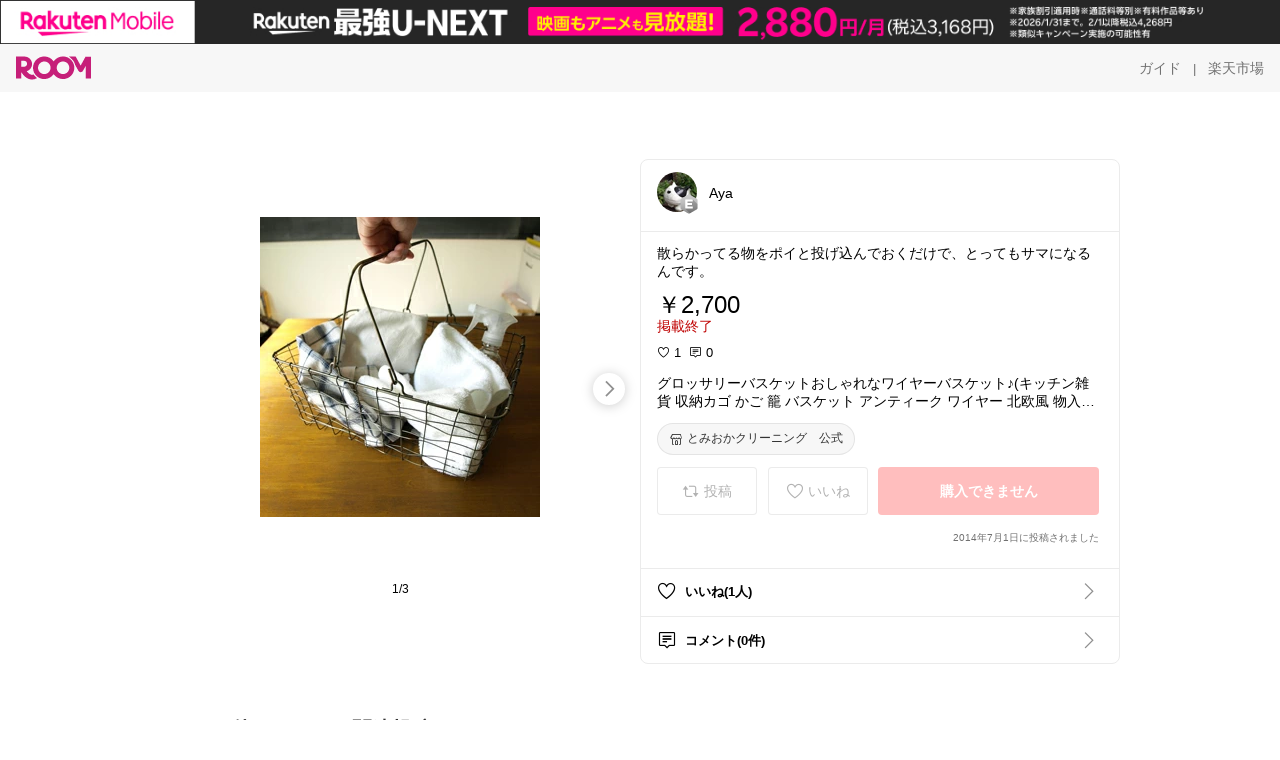

--- FILE ---
content_type: text/html; charset=utf-8
request_url: https://room.rakuten.co.jp/simplelife/1700000009119259
body_size: 51743
content:
<!DOCTYPE html><html style="-webkit-text-size-adjust:100%" lang="ja"><head><meta http-equiv="X-UA-Compatible" content="IE=edge"/><meta charSet="utf-8"/><meta name="viewport" content="width=device-width, initial-scale=1.0"/><link rel="icon" href="/img/favicon.ico?v=1"/><link rel="stylesheet" type="text/css" href="/assets/app/pages/room/css/pc-932d0ca2ed7ecfa94620.bundle.css"/><link rel="apple-touch-icon" sizes="152x152" href="/img/apple-touch-icon.png"/><link rel="apple-touch-icon-precomposed" sizes="152x152" href="/img/apple-touch-icon-precomposed.png"/><title>グロッサリーバスケットおしゃれなワイヤーバスケット♪(キッチン雑貨 収納カゴ かご 籠 バスケット アンティーク ワイヤー 北欧風 物入れ ワイヤーかご 新聞 紙袋 ゴミ袋 おむつ コミック バスケット おしゃれ バスルーム 便利 収納 一人暮らし ひとり暮し 新生活)</title><meta name="title" content="グロッサリーバスケットおしゃれなワイヤーバスケット♪(キッチン雑貨 収納カゴ かご 籠 バスケット アンティーク ワイヤー 北欧風 物入れ ワイヤーかご 新聞 紙袋 ゴミ袋 おむつ コミック バスケット おしゃれ バスルーム 便利 収納 一人暮らし ひとり暮し 新生活)"/><meta name="description" content="散らかってる物をポイと投げ込んでおくだけで、とってもサマになるんです。"/><meta property="og:type" content="app-room:item"/><meta property="og:title" content="グロッサリーバスケットおしゃれなワイヤーバスケット♪(キッチン雑貨 収納カゴ かご 籠 バスケット アンティーク ワイヤー 北欧風 物入れ ワイヤーかご 新聞 紙袋 ゴミ袋 おむつ コミック バスケット おしゃれ バスルーム 便利 収納 一人暮らし ひとり暮し 新生活)"/><meta property="og:description" content="散らかってる物をポイと投げ込んでおくだけで、とってもサマになるんです。"/><meta property="og:image" content="https://tshop.r10s.jp/sentakubiyori/cabinet/setumei/01956814/img60726218.jpg"/><meta name="twitter:card" content="summary_large_image"/><meta name="twitter:title" content="グロッサリーバスケットおしゃれなワイヤーバスケット♪(キッチン雑貨 収納カゴ かご 籠 バスケット アンティーク ワイヤー 北欧風 物入れ ワイヤーかご 新聞 紙袋 ゴミ袋 おむつ コミック バスケット おしゃれ バスルーム 便利 収納 一人暮らし ひとり暮し 新生活)"/><meta name="twitter:description" content="散らかってる物をポイと投げ込んでおくだけで、とってもサマになるんです。"/><meta name="twitter:image" content="https://tshop.r10s.jp/sentakubiyori/cabinet/setumei/01956814/img60726218.jpg"/><meta name="twitter:site" content="@ROOM_rakuten"/><meta name="theme-color" content="#f7f7f7"/></head><body style="margin:0" class=""><div id="root"><div class="container--2x7c3"><div id="mkdiv_header_pitari" style="line-height:0"></div><div class="main-banner--UUg67"><div class="spacer--1O71j none--1VvlN padding-left-medium--2Vegj"><a href="/items"><div class="logo--2d5ff room-logo--3rI3f  " alt-text="Logo"></div></a></div><div class="link-wrapper--1bLO3"><div class="spacer--1O71j padding-right-small--3DBxg"><a class="button--1P0_8 size-m--2Dbpu size-m-padding--2kqkH border-radius--2FZc6 no-padding--2a5z- type-link--27vAs variant-gray-dark-button-group--WpWgX" aria-label="ガイド" href="/info/guide/utilization/index.html" target="_self" aria-disabled="false" aria-pressed="false" tabindex="0"><span class="text--2sQjc text-no-margin-left--3UoWJ text-no-margin-right--345ss text--v7Opa font-family-fixed--CIL5f">ガイド</span></a></div><div class="text-display--3jedW type-body--27DSG size-medium--3VTRm align-left--3uu15 color-gray-dark--3Wllp  layout-inline--QSCjX">|</div><div class="spacer--1O71j padding-left-small--2IWZq padding-right-medium--tQy60"><a class="button--1P0_8 size-m--2Dbpu size-m-padding--2kqkH border-radius--2FZc6 no-padding--2a5z- type-link--27vAs variant-gray-dark-button-group--WpWgX" aria-label="楽天市場" href="https://www.rakuten.co.jp" target="_blank" aria-disabled="false" aria-pressed="false" tabindex="0"><span class="text--2sQjc text-no-margin-left--3UoWJ text-no-margin-right--345ss text--v7Opa font-family-fixed--CIL5f">楽天市場</span></a></div></div></div></div><div class="header-padding--2xxni" style="padding-top:0px75px"></div><div class="spacer--1O71j full-width--2Jy7N padding-top-xxlarge--E7QmG"></div><div class="
      stack--yyK8y
      background-color-none--3yZ1f
      stack-horizontal--2AXqW
      stack-middle--PRFYY
      full-width--1o6Hz
      text-align-left--3yJvQ
      
      
    "><div class="
      item-horizontal--2mtLS
      undefined
      vertical-align-bottom--2Ml-H
      
      full-width--1o6Hz
      item-half-width--1mMje
    "><div class="slideshow-container--3L665  navigation-buttons--FCkUB display-contemporary--gnxfE "><div class="swiper-container--3CXDW"><div class="swiper-container"><div class="swiper-wrapper"><div class="swiper-slide basic-slide--1pWbR single-view--3gQ_Y slideshow-content--2q9yv"><div class="image-wrapper--1sssU r-image--2P8HV" style="height:416px"><img class="image--38eoi    " src="https://shop.r10s.jp/sentakubiyori/cabinet/setumei/01956814/img60726218.jpg?thum=166&amp;resize=600:*" style="max-height:416px;max-width:416px" alt=""/></div></div><div class="swiper-slide basic-slide--1pWbR single-view--3gQ_Y slideshow-content--2q9yv"><div class="image-wrapper--1sssU r-image--2P8HV" style="height:416px"><img class="image--38eoi    " src="https://shop.r10s.jp/sentakubiyori/cabinet/setumei/01956814/img60726223.jpg?thum=166&amp;resize=600:*" style="max-height:416px;max-width:416px" alt=""/></div></div><div class="swiper-slide basic-slide--1pWbR single-view--3gQ_Y slideshow-content--2q9yv"><div class="image-wrapper--1sssU r-image--2P8HV" style="height:416px"><img class="image--38eoi    " src="https://shop.r10s.jp/sentakubiyori/cabinet/setumei/01956814/img60726224.jpg?thum=166&amp;resize=600:*" style="max-height:416px;max-width:416px" alt=""/></div></div></div></div></div><div class="footer-container--3yLnQ"><div class="footer-bookend--1HU5A"></div><div class="text-display--3jedW type-body--27DSG size-small--GZwgU align-left--3uu15 color-black--1v57Y  layout-inline--QSCjX">1/3</div><div class="footer-bookend--1HU5A"></div></div></div></div><div class="
      item-horizontal--2mtLS
      undefined
      vertical-align-bottom--2Ml-H
      
      full-width--1o6Hz
      item-half-width--1mMje
    "><div class="list-container--2quJ5 full-border--3SbF7"><div class=""><div class="container--3w_bo container-small--1ZAOb  border-bottom--3kZUq"><div class="content--QciEp"><div class="content-text--2dOZ8"><div class="text-display--3jedW type-body--27DSG size-medium--3VTRm align-left--3uu15 color-gray-darker--3K2Fe  layout-inline--QSCjX"><div class="container--1fwnl"><a class="link--16BTt"><div class="tag--3dnVY"><div class="badge--3Iqpw"><div class="container--1LGXM" style="height:40px;width:40px"><div class="image-wrapper--1sssU r-image--2P8HV" style="height:40px"><img class="image--38eoi    " src="https://room.r10s.jp/d/strg/ctrl/22/d875cc7d0108097a32bd2e7e28ca81e606d6d771.30.1.22.2.jpg?_ex=40x40&amp;thum=111&amp;resize=40:*" style="max-height:40px;max-width:40px" alt=""/></div></div><div class="rank--1DTcp"><div class="logo--2d5ff room-rank-e--3XiFZ room-common-size--3idDW " alt-text="Logo"></div></div></div><div class="username--25Y82"><div class="text-display--3jedW type-body--27DSG size-large--3ZnNa align-left--3uu15 color-black--1v57Y line-height-x-medium--OLnmI layout-inline--QSCjX">Aya</div></div></div></a></div></div></div></div><div class="right--2ER-8"></div></div><div class="container--3w_bo container-small--1ZAOb  border-bottom--3kZUq"><div class="spacer--1O71j full-width--2Jy7N padding-all-none--1gEyP"><div class="text-display--3jedW type-body--27DSG size-large--3ZnNa align-left--3uu15 color-black--1v57Y line-height-large--2VSnE layout-inline--QSCjX"><div class="container--I1zZf"><div class="text-display--3jedW type-body--27DSG size-large--3ZnNa align-left--3uu15 color-black--1v57Y line-height-x-medium--OLnmI layout-inline--QSCjX"><div class="social-text-area--22OZg line-clamp--WhePK show-new-line--14K__" style="-webkit-line-clamp:5">散らかってる物をポイと投げ込んでおくだけで、とってもサマになるんです。</div></div></div></div><div class="spacer--1O71j full-width--2Jy7N block--1XPdY padding-top-small--15fXY padding-bottom-none--18GZd padding-left-none--2kNzF padding-right-none--2hmkf"></div><div class="text-display--3jedW type-header--1Weg4 size-large--3ZnNa align-left--3uu15 color-black--1v57Y  layout-inline--QSCjX">￥2,700</div><div class="spacer--1O71j full-width--2Jy7N block--1XPdY padding-all-none--1gEyP"></div><div class="container--3RUUz"><div class="text-display--3jedW type-body--27DSG size-large--3ZnNa align-left--3uu15 color-crimson--1UzcE  layout-inline--QSCjX word-break-break-all--1Kp4p">掲載終了</div></div><div class="spacer--1O71j full-width--2Jy7N block--1XPdY padding-all-none--1gEyP"></div><div class="spacer--1O71j full-width--2Jy7N block--1XPdY padding-top-xsmall--1-KSs padding-bottom-none--18GZd padding-left-none--2kNzF padding-right-none--2hmkf"></div><div class="container--k8E9s"><div class="icon--19Vbv color-black--3eKi_ rex-favorite-outline--n4SWN" style="font-size:13px"></div> <div class="text-display--3jedW type-body--27DSG size-medium--3VTRm align-left--3uu15 color-black--1v57Y  layout-inline--QSCjX">1</div><div class="text-display--3jedW type-body--27DSG size-medium--3VTRm align-left--3uu15 color-black--1v57Y  layout-inline--QSCjX">  </div><div class="icon--19Vbv color-black--3eKi_ rex-comment-outline--2z-Or" style="font-size:13px"></div> <div class="text-display--3jedW type-body--27DSG size-medium--3VTRm align-left--3uu15 color-black--1v57Y  layout-inline--QSCjX">0</div></div><div class="spacer--1O71j padding-left-small--2IWZq"></div><div class="spacer--1O71j full-width--2Jy7N block--1XPdY padding-top-small--15fXY padding-bottom-none--18GZd padding-left-none--2kNzF padding-right-none--2hmkf"></div><div class="text-display--3jedW type-body--27DSG size-large--3ZnNa align-left--3uu15 color-black--1v57Y line-height-x-medium--OLnmI layout-inline--QSCjX word-break-break-all--1Kp4p word-wrap-break-word--_92l2"><div class="text-display--3jedW type-body--27DSG size-large--3ZnNa align-left--3uu15 color-black--1v57Y line-height-large--2VSnE layout-inline--QSCjX"><div class="container--I1zZf"><div class="text-display--3jedW type-body--27DSG size-large--3ZnNa align-left--3uu15 color-black--1v57Y line-height-x-medium--OLnmI layout-inline--QSCjX"><div class="social-text-area--22OZg line-clamp--WhePK show-new-line--14K__" style="-webkit-line-clamp:2">グロッサリーバスケットおしゃれなワイヤーバスケット♪(キッチン雑貨 収納カゴ かご 籠 バスケット アンティーク ワイヤー 北欧風 物入れ ワイヤーかご 新聞 紙袋 ゴミ袋 おむつ コミック バスケット おしゃれ バスルーム 便利 収納 一人暮らし ひとり暮し 新生活)</div></div></div></div></div><div class="spacer--1O71j padding-top-small--15fXY padding-bottom-small--Ql3Ez padding-left-none--2kNzF padding-right-none--2hmkf"><button class="button--1P0_8 size-xs--1BS4t size-xs-pill--3eSsO size-xs-padding--2Hr8c border-radius--2FZc6 type-basic--30dKm" aria-label="とみおかクリーニング　公式" type="button"><span class="icon-container--VM50u"><div class="icon--2qUoj size-s--3kfsL shop-outline--2M9PD"></div></span><span class="text--2sQjc text-no-margin-right--345ss text--3vQhK font-family-fixed--CIL5f">とみおかクリーニング　公式</span></button></div><div class="
      stack--yyK8y
      background-color-none--3yZ1f
      stack-horizontal--2AXqW
      
      full-width--1o6Hz
      text-align-center--37DYr
      
      
    "></div><div class="container--3vDvb in-page--2-6x5"><div class="wrapper-in-page--2nyk-"><div class="button-in-page--2eqTU"><button class="button--1P0_8 size-m--2Dbpu size-m-padding--2kqkH border-radius--2FZc6 button-disabled--3Q2q3 block--2Wg9t type-basic--30dKm type-basic-disabled--2_9pR variant-room--A0ToC variant-room-disabled--As7iN" aria-label="投稿" type="button" disabled=""><span class="icon-container--VM50u"><div class="icon--2qUoj size-l--1OmBX common-repost--1wRTI"></div></span><span class="text--2sQjc text-no-margin-right--345ss text--3vQhK text-disabled--fu18Q font-family-fixed--CIL5f">投稿</span></button></div><div class="button-in-page--2eqTU"><button class="button--1P0_8 size-m--2Dbpu size-m-padding--2kqkH border-radius--2FZc6 button-disabled--3Q2q3 block--2Wg9t type-basic--30dKm type-basic-disabled--2_9pR variant-room--A0ToC variant-room-disabled--As7iN" aria-label="いいね" type="button" disabled=""><span class="icon-container--VM50u"><div class="icon--2qUoj size-l--1OmBX rex-favorite-outline--3KFic"></div></span><span class="text--2sQjc text-no-margin-right--345ss text--3vQhK text-disabled--fu18Q font-family-fixed--CIL5f">いいね</span></button></div><div class="button--sBPSw ichiba-in-page--pnpTD"><button class="button--1P0_8 size-m--2Dbpu size-m-padding--2kqkH border-radius--2FZc6 button-disabled--3Q2q3 block--2Wg9t no-padding--2a5z- type-primary--3XUZe type-primary-disabled--2oXR_" aria-label="購入できません" type="button" disabled=""><span class="text--2sQjc text-no-margin-left--3UoWJ text-no-margin-right--345ss text--3HJEN text-disabled--wF8YT font-family-fixed--CIL5f">購入できません</span></button></div></div></div><div class="
      stack--yyK8y
      background-color-none--3yZ1f
      stack-vertical--YhM7J
      
      full-width--1o6Hz
      text-align-right--1Rj-p
      
      
    "><div class="
      item-vertical--iyJhz
      undefined
      vertical-align-bottom--2Ml-H
      has-border--2NKwa
      full-width--1o6Hz
      
    "><div class="spacer--1O71j padding-top-small--15fXY padding-bottom-xsmall--3fiT5 padding-left-none--2kNzF padding-right-none--2hmkf"><div class="text-display--3jedW type-body--27DSG size-x-small--3RNxZ align-left--3uu15 color-gray-dark--3Wllp  layout-inline--QSCjX">2014年7月1日に投稿されました</div></div></div></div><div class="spacer--1O71j full-width--2Jy7N block--1XPdY padding-all-none--1gEyP"></div></div></div><div class="list-container--2quJ5"><div class=""><div class="container--3w_bo container-small--1ZAOb pointer--1Og32 border-bottom--3kZUq"><div class="left-image--3l02X"><div class="text-display--3jedW type-icon--3qoXU size-medium--3VTRm align-left--3uu15 color-black--1v57Y  layout-inline--QSCjX"><div class="icon--2qUoj rex-favorite-outline--3KFic"></div></div></div><div class="content--QciEp"><div class="content-text--2dOZ8"><div class="text-display--3jedW type-body--27DSG size-medium--3VTRm align-left--3uu15 color-gray-darker--3K2Fe  layout-inline--QSCjX"><div class="text-display--3jedW type-body--27DSG size-medium--3VTRm align-left--3uu15 color-black--1v57Y  style-bold--1xXjA layout-inline--QSCjX">いいね(1人)</div></div></div></div><div class="right--2ER-8"><div class="text-display--3jedW type-icon--3qoXU size-medium--3VTRm align-left--3uu15 color-gray--1VR_z  layout-inline--QSCjX"><div class="icon--19Vbv common-chevron-right--2vw2C"></div></div></div></div><div class="container--3w_bo container-small--1ZAOb pointer--1Og32 border-no-border--15ZhO"><div class="left-image--3l02X"><div class="text-display--3jedW type-icon--3qoXU size-medium--3VTRm align-left--3uu15 color-black--1v57Y  layout-inline--QSCjX"><div class="icon--2qUoj rex-comment-outline--1PGl3"></div></div></div><div class="content--QciEp"><div class="content-text--2dOZ8"><div class="text-display--3jedW type-body--27DSG size-medium--3VTRm align-left--3uu15 color-gray-darker--3K2Fe  layout-inline--QSCjX"><div class="text-display--3jedW type-body--27DSG size-medium--3VTRm align-left--3uu15 color-black--1v57Y  style-bold--1xXjA layout-inline--QSCjX">コメント(0件)</div></div></div></div><div class="right--2ER-8"><div class="text-display--3jedW type-icon--3qoXU size-medium--3VTRm align-left--3uu15 color-gray--1VR_z  layout-inline--QSCjX"><div class="icon--19Vbv common-chevron-right--2vw2C"></div></div></div></div></div></div></div></div></div></div><div class="
      stack--yyK8y
      background-color-none--3yZ1f
      stack-horizontal--2AXqW
      stack-middle--PRFYY
      full-width--1o6Hz
      text-align-left--3yJvQ
      
      
    "><div class="
      item-horizontal--2mtLS
      undefined
      vertical-align-bottom--2Ml-H
      
      full-width--1o6Hz
      
    "><div class="spacer--1O71j full-width--2Jy7N padding-top-xxlarge--E7QmG"><div class="container--1IucH"><div class="container--3GSXp content-slideshow--1AA6_"><div class="container--cnfEo color-white--1y44V fullwidth--2frKe"><div class="top--4xQYP"><div class="spacer--1O71j block--1XPdY padding-top-large--1xJQU padding-bottom-xxsmall--3E7Xa padding-left-xxlarge--2B7EV padding-right-xxlarge--1zbXH"><div class="title-wrapper--2Z9j8"><div class="main-title--H1O_4"><div class="text-display--3jedW type-header--1Weg4 size-medium--3VTRm align-left--3uu15 color-gray-darker--3K2Fe line-height-x-medium--OLnmI style-bold--1xXjA layout-inline--QSCjX">その他のおすすめ関連投稿</div></div></div></div></div><div class="spacer--1O71j full-width--2Jy7N block--1XPdY padding-top-medium--1aKn7 padding-bottom-medium--afMsT"><div class="slideshow-container--3L665  navigation-buttons--FCkUB display-contemporary--gnxfE "><div class="swiper-container--3CXDW"><div class="swiper-container"><div class="swiper-wrapper"><div class="swiper-slide basic-slide--1pWbR slideshow-content--2q9yv"><div class="container--JAywt collect-fixed-size--2n3Dv"><div class="image-content--1eFTH"><a class="link-image--2kguM" role="link" tabindex="0"><div class="collect-fixed-size-frame--2-Mm5"><img class="image--38eoi     loading--Dsfph r-image--2P8HV" src="https://shop.r10s.jp/kurashi-zakka/cabinet/kitchenmat_1_2511.jpg?thum=133&amp;fitin=200:600" style="max-height:164px;max-width:164px" alt=""/></div></a></div><div class="spacer--1O71j block--1XPdY padding-top-small--15fXY padding-left-small--2IWZq padding-right-small--3DBxg padding-bottom-xsmall--3fiT5"><div class="container--1fwnl"><a class="link--16BTt"><div class="tag--3dnVY"><div class="badge--3Iqpw"><div class="container--1LGXM" style="height:28px;width:28px"><div class="image-wrapper--1sssU r-image--2P8HV" style="height:28px"><img class="image--38eoi    " src="https://room.r10s.jp/d/strg/ctrl/22/cb449a5611fb4c3f529a2b20be9d796387066179.52.9.22.3.jpg?_ex=40x40&amp;thum=111&amp;resize=40:*" style="max-height:28px;max-width:28px" alt=""/></div></div><div class="rank--1DTcp"><div class="logo--2d5ff undefined room-small-size--1ZsXU " alt-text="Logo"></div></div></div><div class="username--25Y82"><div class="text-display--3jedW type-body--27DSG size-small--GZwgU align-left--3uu15 color-black--1v57Y line-height-x-medium--OLnmI style-bold--1xXjA layout-inline--QSCjX">かおり | 日々の暮らしを快適に</div></div></div></a></div></div><div class="item-comment--htQ-E"><div class="container--I1zZf"><div class="text-display--3jedW type-body--27DSG size-custom-12--1bQ2C align-left--3uu15 color-black--1v57Y line-height-x-medium--OLnmI layout-inline--QSCjX"><div class="social-text-area--22OZg line-clamp--WhePK show-new-line--14K__" style="-webkit-line-clamp:3">大人気のrapicoキッチンマット🎉

洗濯不要でサッと拭けるPVC素材✨ 厚さ1.5mmで床をしっかり保護しつつ、
透明だからインテリアの邪魔をしません。
撥水・防水加工で汚れにも強く、毎日のキッチン時間を快適にしてくれます🍳</div></div></div></div><div class="spacer--1O71j padding-bottom-small--Ql3Ez"></div></div></div><div class="swiper-slide basic-slide--1pWbR slideshow-content--2q9yv"><div class="container--JAywt collect-fixed-size--2n3Dv"><div class="image-content--1eFTH"><a class="link-image--2kguM" role="link" tabindex="0"><div class="collect-fixed-size-frame--2-Mm5"><img class="image--38eoi     loading--Dsfph r-image--2P8HV" src="https://shop.r10s.jp/smilezakka/cabinet/fryingpan/c-egg-mini_600rnk.jpg?thum=133&amp;fitin=200:600" style="max-height:164px;max-width:164px" alt=""/></div></a></div><div class="spacer--1O71j block--1XPdY padding-top-small--15fXY padding-left-small--2IWZq padding-right-small--3DBxg padding-bottom-xsmall--3fiT5"><div class="container--1fwnl"><a class="link--16BTt"><div class="tag--3dnVY"><div class="badge--3Iqpw"><div class="container--1LGXM" style="height:28px;width:28px"><div class="image-wrapper--1sssU r-image--2P8HV" style="height:28px"><img class="image--38eoi    " src="https://room.r10s.jp/d/strg/ctrl/22/aeb884b9e62ac48349a234afbb53c4fabee56f9d.27.9.22.3.png?_ex=40x40&amp;thum=111&amp;resize=40:*" style="max-height:28px;max-width:28px" alt=""/></div></div><div class="rank--1DTcp"><div class="logo--2d5ff undefined room-small-size--1ZsXU " alt-text="Logo"></div></div></div><div class="username--25Y82"><div class="text-display--3jedW type-body--27DSG size-small--GZwgU align-left--3uu15 color-black--1v57Y line-height-x-medium--OLnmI style-bold--1xXjA layout-inline--QSCjX">taka.rimuru</div></div></div></a></div></div><div class="item-comment--htQ-E"><div class="container--I1zZf"><div class="text-display--3jedW type-body--27DSG size-custom-12--1bQ2C align-left--3uu15 color-black--1v57Y line-height-x-medium--OLnmI layout-inline--QSCjX"><div class="social-text-area--22OZg line-clamp--WhePK show-new-line--14K__" style="-webkit-line-clamp:3">TVで話題！これ1枚で同時調理。
朝のバタバタ、まだ我慢してる？
卵焼きもおかずも一気に完成。
時短したい人ほど、使ってみて

すまいる雑貨
【　<a class="tag-link--3E2zM" href="https://room.rakuten.co.jp/search/item?keyword=%23%E5%85%AC%E5%BC%8F%E5%BA%97">#公式店</a> 】<a class="tag-link--3E2zM" href="https://room.rakuten.co.jp/search/item?keyword=%23TV%E7%B4%B9%E4%BB%8B">#TV紹介</a>  <a class="tag-link--3E2zM" href="https://room.rakuten.co.jp/search/item?keyword=%23%E4%BB%95%E5%88%87%E3%82%8A%E3%83%95%E3%83%A9%E3%82%A4%E3%83%91%E3%83%B3">#仕切りフライパン</a> <a class="tag-link--3E2zM" href="https://room.rakuten.co.jp/search/item?keyword=%23%E5%8D%B5%E7%84%BC%E3%81%8D">#卵焼き</a> <a class="tag-link--3E2zM" href="https://room.rakuten.co.jp/search/item?keyword=%23%E3%83%95%E3%83%A9%E3%82%A4%E3%83%91%E3%83%B3">#フライパン</a> <a class="tag-link--3E2zM" href="https://room.rakuten.co.jp/search/item?keyword=%23%E3%81%8A%E5%BC%81%E5%BD%93">#お弁当</a> <a class="tag-link--3E2zM" href="https://room.rakuten.co.jp/search/item?keyword=%2320cm">#20cm</a> <a class="tag-link--3E2zM" href="https://room.rakuten.co.jp/search/item?keyword=%23%E6%B7%B1%E5%9E%8B">#深型</a> <a class="tag-link--3E2zM" href="https://room.rakuten.co.jp/search/item?keyword=%23IH%E5%AF%BE%E5%BF%9C">#IH対応</a> <a class="tag-link--3E2zM" href="https://room.rakuten.co.jp/search/item?keyword=%23%E3%82%AC%E3%82%B9%E7%81%AB%E5%AF%BE%E5%BF%9C">#ガス火対応</a> <a class="tag-link--3E2zM" href="https://room.rakuten.co.jp/search/item?keyword=%23%E5%90%8C%E6%99%82%E8%AA%BF%E7%90%86">#同時調理</a> <a class="tag-link--3E2zM" href="https://room.rakuten.co.jp/search/item?keyword=%23%E6%99%82%E7%9F%AD">#時短</a> <a class="tag-link--3E2zM" href="https://room.rakuten.co.jp/search/item?keyword=%23%E4%B8%80%E4%BA%BA%E6%9A%AE%E3%82%89%E3%81%97">#一人暮らし</a> <a class="tag-link--3E2zM" href="https://room.rakuten.co.jp/search/item?keyword=%23%E3%82%BB%E3%83%B3%E3%82%BF%E3%83%BC%E3%82%A8%E3%83%83%E3%82%B0%E3%83%88%E3%83%AA%E3%83%97%E3%83%AB%E3%83%91%E3%83%B3mini">#センターエッグトリプルパンmini</a> <a class="tag-link--3E2zM" href="https://room.rakuten.co.jp/search/item?keyword=%23%E3%83%99%E3%83%BC%E3%82%B8%E3%83%A5">#ベージュ</a> <a class="tag-link--3E2zM" href="https://room.rakuten.co.jp/search/item?keyword=%23%E3%82%BD%E3%82%A4%E3%83%93%E3%83%BC%E3%83%B3">#ソイビーン</a> <a class="tag-link--3E2zM" href="https://room.rakuten.co.jp/search/item?keyword=%23%E3%82%AE%E3%83%95%E3%83%88">#ギフト</a> <a class="tag-link--3E2zM" href="https://room.rakuten.co.jp/search/item?keyword=%23%E9%A3%9F%E5%99%A8%E9%9B%86%E3%82%81">#食器集め</a> <a class="tag-link--3E2zM" href="https://room.rakuten.co.jp/search/item?keyword=%23%E3%81%9A%E3%81%A3%E3%81%A8%E6%AC%B2%E3%81%97%E3%81%8B%E3%81%A3%E3%81%9F">#ずっと欲しかった</a> <a class="tag-link--3E2zM" href="https://room.rakuten.co.jp/search/item?keyword=%23%E3%81%82%E3%81%A3%E3%81%9F%E3%82%89%E4%BE%BF%E5%88%A9">#あったら便利</a> <a class="tag-link--3E2zM" href="https://room.rakuten.co.jp/search/item?keyword=%23%E6%99%82%E7%9F%AD%E6%96%99%E7%90%86">#時短料理</a> <a class="tag-link--3E2zM" href="https://room.rakuten.co.jp/search/item?keyword=%23%E3%81%8A%E5%BC%81%E5%BD%93%E3%81%A5%E3%81%8F%E3%82%8A">#お弁当づくり</a> <a class="tag-link--3E2zM" href="https://room.rakuten.co.jp/search/item?keyword=%23%E3%82%AD%E3%83%83%E3%83%81%E3%83%B3%E3%81%AE%E7%9B%B8%E6%A3%92">#キッチンの相棒</a> <a class="tag-link--3E2zM" href="https://room.rakuten.co.jp/search/item?keyword=%23%E6%96%B0%E7%94%9F%E6%B4%BB">#新生活</a> <a class="tag-link--3E2zM" href="https://room.rakuten.co.jp/search/item?keyword=%23%E3%81%8A%E5%BC%95%E3%81%A3%E8%B6%8A%E3%81%97">#お引っ越し</a> <a class="tag-link--3E2zM" href="https://room.rakuten.co.jp/search/item?keyword=%23%E5%BC%95%E8%B6%8A">#引越</a></div></div></div></div><div class="spacer--1O71j padding-bottom-small--Ql3Ez"></div></div></div><div class="swiper-slide basic-slide--1pWbR slideshow-content--2q9yv"><div class="container--JAywt collect-fixed-size--2n3Dv"><div class="image-content--1eFTH"><a class="link-image--2kguM" role="link" tabindex="0"><div class="collect-fixed-size-frame--2-Mm5"><img class="image--38eoi     loading--Dsfph r-image--2P8HV" src="https://shop.r10s.jp/kiyokyou/cabinet/iw202401/11204520/ky-gls06-1.jpg?thum=133&amp;fitin=200:600" style="max-height:164px;max-width:164px" alt=""/></div></a></div><div class="spacer--1O71j block--1XPdY padding-top-small--15fXY padding-left-small--2IWZq padding-right-small--3DBxg padding-bottom-xsmall--3fiT5"><div class="container--1fwnl"><a class="link--16BTt"><div class="tag--3dnVY"><div class="badge--3Iqpw"><div class="container--1LGXM" style="height:28px;width:28px"><div class="image-wrapper--1sssU r-image--2P8HV" style="height:28px"><img class="image--38eoi    " src="https://room.r10s.jp/d/strg/ctrl/22/3e737a860de6b9706e6207a65c5225afb6dfca53.02.9.22.3.jpg?_ex=40x40&amp;thum=111&amp;resize=40:*" style="max-height:28px;max-width:28px" alt=""/></div></div><div class="rank--1DTcp"><div class="logo--2d5ff undefined room-small-size--1ZsXU " alt-text="Logo"></div></div></div><div class="username--25Y82"><div class="text-display--3jedW type-body--27DSG size-small--GZwgU align-left--3uu15 color-black--1v57Y line-height-x-medium--OLnmI style-bold--1xXjA layout-inline--QSCjX">ちゃあ◔̯◔‪𖤐˒˒ᵗʱᵃᵑᵏᵧₒᵤ</div></div></div></a></div></div><div class="item-comment--htQ-E"><div class="container--I1zZf"><div class="text-display--3jedW type-body--27DSG size-custom-12--1bQ2C align-left--3uu15 color-black--1v57Y line-height-x-medium--OLnmI layout-inline--QSCjX"><div class="social-text-area--22OZg line-clamp--WhePK show-new-line--14K__" style="-webkit-line-clamp:3">＼✨「温かさ」も「冷たさ」も、ずっと快適にキープするダブルウォールグラス✨／

【kiyokyou｜ダブルウォールグラス 二重マグカップ 取手付き（420ml／530ml・2個/4個セット）】

🌟真空断熱の二重構造で保温＆保冷効果抜群
🌟熱い飲み物でも持ち手が熱くならず安心
🌟電子レンジ＆食洗機対応で使いやすい◎
🌟酸に強く、コーヒー・お茶・お酒など多用途に
🌟おしゃれで軽量！来客用やギフトにも最適

🌟詳しくは『楽天市場で詳細を見る』をタップ⤵︎

<a class="tag-link--3E2zM" href="https://room.rakuten.co.jp/search/item?keyword=%23%E3%83%80%E3%83%96%E3%83%AB%E3%82%A6%E3%82%A9%E3%83%BC%E3%83%AB%E3%82%B0%E3%83%A9%E3%82%B9">#ダブルウォールグラス</a> <a class="tag-link--3E2zM" href="https://room.rakuten.co.jp/search/item?keyword=%23%E4%BA%8C%E9%87%8D%E3%83%9E%E3%82%B0%E3%82%AB%E3%83%83%E3%83%97">#二重マグカップ</a> <a class="tag-link--3E2zM" href="https://room.rakuten.co.jp/search/item?keyword=%23%E7%9C%9F%E7%A9%BA%E6%96%AD%E7%86%B1">#真空断熱</a> <a class="tag-link--3E2zM" href="https://room.rakuten.co.jp/search/item?keyword=%23%E8%80%90%E7%86%B1%E3%82%B0%E3%83%A9%E3%82%B9">#耐熱グラス</a> <a class="tag-link--3E2zM" href="https://room.rakuten.co.jp/search/item?keyword=%23%E4%BF%9D%E6%B8%A9%E3%83%9E%E3%82%B0">#保温マグ</a> <a class="tag-link--3E2zM" href="https://room.rakuten.co.jp/search/item?keyword=%23%E3%82%B3%E3%83%BC%E3%83%92%E3%83%BC%E3%82%B0%E3%83%A9%E3%82%B9">#コーヒーグラス</a> <a class="tag-link--3E2zM" href="https://room.rakuten.co.jp/search/item?keyword=%23%E9%9B%BB%E5%AD%90%E3%83%AC%E3%83%B3%E3%82%B8%E5%AF%BE%E5%BF%9C">#電子レンジ対応</a> <a class="tag-link--3E2zM" href="https://room.rakuten.co.jp/search/item?keyword=%23%E9%A3%9F%E6%B4%97%E6%A9%9F%E5%AF%BE%E5%BF%9C">#食洗機対応</a> <a class="tag-link--3E2zM" href="https://room.rakuten.co.jp/search/item?keyword=%23%E3%82%AE%E3%83%95%E3%83%88%E3%81%AB%E3%81%8A%E3%81%99%E3%81%99%E3%82%81">#ギフトにおすすめ</a> <a class="tag-link--3E2zM" href="https://room.rakuten.co.jp/search/item?keyword=%23%E3%81%8A%E3%81%97%E3%82%83%E3%82%8C%E3%82%B0%E3%83%A9%E3%82%B9">#おしゃれグラス</a></div></div></div></div><div class="spacer--1O71j padding-bottom-small--Ql3Ez"></div></div></div><div class="swiper-slide basic-slide--1pWbR slideshow-content--2q9yv"><div class="container--JAywt collect-fixed-size--2n3Dv"><div class="image-content--1eFTH"><a class="link-image--2kguM" role="link" tabindex="0"><div class="collect-fixed-size-frame--2-Mm5"><img class="image--38eoi     loading--Dsfph r-image--2P8HV" src="https://shop.r10s.jp/k-s-kitchen/cabinet/new500/550-3_first.jpg?thum=133&amp;fitin=200:600" style="max-height:164px;max-width:164px" alt=""/></div></a></div><div class="spacer--1O71j block--1XPdY padding-top-small--15fXY padding-left-small--2IWZq padding-right-small--3DBxg padding-bottom-xsmall--3fiT5"><div class="container--1fwnl"><a class="link--16BTt"><div class="tag--3dnVY"><div class="badge--3Iqpw"><div class="container--1LGXM" style="height:28px;width:28px"><div class="image-wrapper--1sssU r-image--2P8HV" style="height:28px"><img class="image--38eoi    " src="https://room.r10s.jp/d/strg/ctrl/22/3642238fc689669370a653484e5c1b9756829e0a.92.9.22.3.jpg?_ex=40x40&amp;thum=111&amp;resize=40:*" style="max-height:28px;max-width:28px" alt=""/></div></div><div class="rank--1DTcp"><div class="logo--2d5ff undefined room-small-size--1ZsXU " alt-text="Logo"></div></div></div><div class="username--25Y82"><div class="text-display--3jedW type-body--27DSG size-small--GZwgU align-left--3uu15 color-black--1v57Y line-height-x-medium--OLnmI style-bold--1xXjA layout-inline--QSCjX">とと🐢レトロポップとキッチン雑貨👒</div></div></div></a></div></div><div class="item-comment--htQ-E"><div class="container--I1zZf"><div class="text-display--3jedW type-body--27DSG size-custom-12--1bQ2C align-left--3uu15 color-black--1v57Y line-height-x-medium--OLnmI layout-inline--QSCjX"><div class="social-text-area--22OZg line-clamp--WhePK show-new-line--14K__" style="-webkit-line-clamp:3">深い青が綺麗なネプチューン、淡いグレーがおしゃれなウラヌス🌘
天体の名前が付いてるのがおしゃれ🪐
取り皿やデザート、パン皿に🙆‍♀️
お揃いのボウルや大皿、コーヒーカップなどもあってどれも素敵♡

🛒<a class="tag-link--3E2zM" href="https://room.rakuten.co.jp/search/item?keyword=%23%E3%81%8A%E3%81%97%E3%82%83%E3%82%8C%E9%A3%9F%E5%99%A8%E3%81%A8%E9%9B%91%E8%B2%A8%E3%81%AEK%E2%80%99s%E3%82%AD%E3%83%83%E3%83%81%E3%83%B3">#おしゃれ食器と雑貨のK’sキッチン</a>
<a class="tag-link--3E2zM" href="https://room.rakuten.co.jp/search/item?keyword=%23%E3%83%97%E3%83%AC%E3%83%BC%E3%83%88">#プレート</a> <a class="tag-link--3E2zM" href="https://room.rakuten.co.jp/search/item?keyword=%23%E5%B9%B3%E7%9A%BF">#平皿</a> <a class="tag-link--3E2zM" href="https://room.rakuten.co.jp/search/item?keyword=%23%E5%8F%96%E3%82%8A%E7%9A%BF">#取り皿</a> <a class="tag-link--3E2zM" href="https://room.rakuten.co.jp/search/item?keyword=%23%E4%B8%AD%E7%9A%BF">#中皿</a> <a class="tag-link--3E2zM" href="https://room.rakuten.co.jp/search/item?keyword=%23%E3%83%97%E3%83%81%E3%83%97%E3%83%A9">#プチプラ</a> <a class="tag-link--3E2zM" href="https://room.rakuten.co.jp/search/item?keyword=%23%E3%81%8A%E7%9A%BF">#お皿</a> <a class="tag-link--3E2zM" href="https://room.rakuten.co.jp/search/item?keyword=%23%E3%82%AB%E3%83%95%E3%82%A7%E9%A2%A8">#カフェ風</a> <a class="tag-link--3E2zM" href="https://room.rakuten.co.jp/search/item?keyword=%23%E5%92%8C%E9%A3%9F%E5%99%A8">#和食器</a> <a class="tag-link--3E2zM" href="https://room.rakuten.co.jp/search/item?keyword=%23%E3%81%8A%E3%81%86%E3%81%A1%E3%82%AB%E3%83%95%E3%82%A7">#おうちカフェ</a> <a class="tag-link--3E2zM" href="https://room.rakuten.co.jp/search/item?keyword=%23%E3%81%9A%E3%81%A3%E3%81%A8%E6%AC%B2%E3%81%97%E3%81%8B%E3%81%A3%E3%81%9F">#ずっと欲しかった</a> <a class="tag-link--3E2zM" href="https://room.rakuten.co.jp/search/item?keyword=%23%E3%81%82%E3%81%A3%E3%81%9F%E3%82%89%E4%BE%BF%E5%88%A9">#あったら便利</a> <a class="tag-link--3E2zM" href="https://room.rakuten.co.jp/search/item?keyword=%23%E3%81%A8%E3%81%A8%E3%82%AD%E3%83%83%E3%83%81%E3%83%B3">#ととキッチン</a> <a class="tag-link--3E2zM" href="https://room.rakuten.co.jp/search/item?keyword=%23%E9%A3%9F%E5%99%A8%E9%9B%86%E3%82%81">#食器集め</a> <a class="tag-link--3E2zM" href="https://room.rakuten.co.jp/search/item?keyword=%23%E4%B8%80%E7%94%9F%E3%82%82%E3%81%AE">#一生もの</a> <a class="tag-link--3E2zM" href="https://room.rakuten.co.jp/search/item?keyword=%23%E3%83%86%E3%83%BC%E3%83%96%E3%83%AB%E3%82%B3%E3%83%BC%E3%83%87">#テーブルコーデ</a></div></div></div></div><div class="spacer--1O71j padding-bottom-small--Ql3Ez"></div></div></div><div class="swiper-slide basic-slide--1pWbR slideshow-content--2q9yv"><div class="container--JAywt collect-fixed-size--2n3Dv"><div class="image-content--1eFTH"><a class="link-image--2kguM" role="link" tabindex="0"><div class="collect-fixed-size-frame--2-Mm5"><img class="image--38eoi     loading--Dsfph r-image--2P8HV" src="https://shop.r10s.jp/stylife/cabinet/item/931/ra2931-01_1.jpg?thum=133&amp;fitin=200:600" style="max-height:164px;max-width:164px" alt=""/></div></a></div><div class="spacer--1O71j block--1XPdY padding-top-small--15fXY padding-left-small--2IWZq padding-right-small--3DBxg padding-bottom-xsmall--3fiT5"><div class="container--1fwnl"><a class="link--16BTt"><div class="tag--3dnVY"><div class="badge--3Iqpw"><div class="container--1LGXM" style="height:28px;width:28px"><div class="image-wrapper--1sssU r-image--2P8HV" style="height:28px"><img class="image--38eoi    " src="https://room.r10s.jp/d/strg/ctrl/22/b1552ad25808067b3a649e4922a6b5cc57ac6e77.21.9.22.3.jpg?_ex=40x40&amp;thum=111&amp;resize=40:*" style="max-height:28px;max-width:28px" alt=""/></div></div><div class="rank--1DTcp"><div class="logo--2d5ff undefined room-small-size--1ZsXU " alt-text="Logo"></div></div></div><div class="username--25Y82"><div class="text-display--3jedW type-body--27DSG size-small--GZwgU align-left--3uu15 color-black--1v57Y line-height-x-medium--OLnmI style-bold--1xXjA layout-inline--QSCjX">ともち🐶☀️</div></div></div></a></div></div><div class="item-comment--htQ-E"><div class="container--I1zZf"><div class="text-display--3jedW type-body--27DSG size-custom-12--1bQ2C align-left--3uu15 color-black--1v57Y line-height-x-medium--OLnmI layout-inline--QSCjX"><div class="social-text-area--22OZg line-clamp--WhePK show-new-line--14K__" style="-webkit-line-clamp:3">プレッツェルプレート☀️
可愛いすぎる〜😖🤍
5枚目にラインナップが載ってるけど、どの子も可愛すぎる😱💕&quot;pasta&quot;って書いてるお皿も可愛いよ〜😖フチ？がライトブルーで可愛い！😖🩵ライトブルー好き好き期🫠笑

<a class="tag-link--3E2zM" href="https://room.rakuten.co.jp/search/item?keyword=%23%E9%A3%9F%E5%99%A8%E9%9B%86%E3%82%81">#食器集め</a> <a class="tag-link--3E2zM" href="https://room.rakuten.co.jp/search/item?keyword=%23%E4%B8%80%E7%94%9F%E3%82%82%E3%81%AE">#一生もの</a> <a class="tag-link--3E2zM" href="https://room.rakuten.co.jp/search/item?keyword=%23%E3%81%8A%E7%9A%BF">#お皿</a> <a class="tag-link--3E2zM" href="https://room.rakuten.co.jp/search/item?keyword=%23%E9%A3%9F%E5%99%A8">#食器</a> <a class="tag-link--3E2zM" href="https://room.rakuten.co.jp/search/item?keyword=%23%E8%AA%BF%E7%90%86%E5%99%A8%E5%85%B7">#調理器具</a> <a class="tag-link--3E2zM" href="https://room.rakuten.co.jp/search/item?keyword=%23%E3%83%97%E3%83%AC%E3%83%83%E3%83%84%E3%82%A7%E3%83%AB">#プレッツェル</a> <a class="tag-link--3E2zM" href="https://room.rakuten.co.jp/search/item?keyword=%23%E3%83%97%E3%83%AC%E3%83%BC%E3%83%88">#プレート</a></div></div></div></div><div class="spacer--1O71j padding-bottom-small--Ql3Ez"></div></div></div><div class="swiper-slide basic-slide--1pWbR slideshow-content--2q9yv"><div class="container--JAywt collect-fixed-size--2n3Dv"><div class="image-content--1eFTH"><a class="link-image--2kguM" role="link" tabindex="0"><div class="collect-fixed-size-frame--2-Mm5"><img class="image--38eoi     loading--Dsfph r-image--2P8HV" src="https://shop.r10s.jp/angers/cabinet/item_main0085/161899.jpg?thum=133&amp;fitin=200:600" style="max-height:164px;max-width:164px" alt=""/></div></a></div><div class="spacer--1O71j block--1XPdY padding-top-small--15fXY padding-left-small--2IWZq padding-right-small--3DBxg padding-bottom-xsmall--3fiT5"><div class="container--1fwnl"><a class="link--16BTt"><div class="tag--3dnVY"><div class="badge--3Iqpw"><div class="container--1LGXM" style="height:28px;width:28px"><div class="image-wrapper--1sssU r-image--2P8HV" style="height:28px"><img class="image--38eoi    " src="https://room.r10s.jp/d/strg/ctrl/22/e1dce6f77f43e29b52d5435ca4ea8371456a2f6f.82.9.22.3.jpg?_ex=40x40&amp;thum=111&amp;resize=40:*" style="max-height:28px;max-width:28px" alt=""/></div></div><div class="rank--1DTcp"><div class="logo--2d5ff undefined room-small-size--1ZsXU " alt-text="Logo"></div></div></div><div class="username--25Y82"><div class="text-display--3jedW type-body--27DSG size-small--GZwgU align-left--3uu15 color-black--1v57Y line-height-x-medium--OLnmI style-bold--1xXjA layout-inline--QSCjX">さくさく　たくさんの訪問感謝です🙇</div></div></div></a></div></div><div class="item-comment--htQ-E"><div class="container--I1zZf"><div class="text-display--3jedW type-body--27DSG size-custom-12--1bQ2C align-left--3uu15 color-black--1v57Y line-height-x-medium--OLnmI layout-inline--QSCjX"><div class="social-text-area--22OZg line-clamp--WhePK show-new-line--14K__" style="-webkit-line-clamp:3">🍟おうちポテトも楽ちん！ 角型鍋にぴったりな揚げざる🍟

お家ポテトも簡単にできる、角型鍋にぴったりな「揚げざる」。四角い天ぷら鍋にぴったりフィットして、これさえあれば揚げ物のレパートリーも広がりそうです。

⭐️『詳細は楽天市場でチェックしてみてね』⭐️

<a class="tag-link--3E2zM" href="https://room.rakuten.co.jp/search/item?keyword=%23%E6%8F%9A%E3%81%92%E7%89%A9">#揚げ物</a><a class="tag-link--3E2zM" href="https://room.rakuten.co.jp/search/item?keyword=%23%E5%A4%A9%E3%81%B7%E3%82%89">#天ぷら</a><a class="tag-link--3E2zM" href="https://room.rakuten.co.jp/search/item?keyword=%23%E8%AA%BF%E7%90%86%E5%99%A8%E5%85%B7">#調理器具</a><a class="tag-link--3E2zM" href="https://room.rakuten.co.jp/search/item?keyword=%23%E6%8F%9A%E3%81%92%E3%81%96%E3%82%8B">#揚げざる</a><a class="tag-link--3E2zM" href="https://room.rakuten.co.jp/search/item?keyword=%23%E8%A7%92%E5%9E%8B%E9%8D%8B">#角型鍋</a><a class="tag-link--3E2zM" href="https://room.rakuten.co.jp/search/item?keyword=%23%E9%8D%8B">#鍋</a><a class="tag-link--3E2zM" href="https://room.rakuten.co.jp/search/item?keyword=%23%E5%9B%9B%E8%A7%92">#四角</a><a class="tag-link--3E2zM" href="https://room.rakuten.co.jp/search/item?keyword=%23%E5%9B%9B%E8%A7%92%E3%81%84%E5%A4%A9%E3%81%B7%E3%82%89%E9%8D%8B">#四角い天ぷら鍋</a><a class="tag-link--3E2zM" href="https://room.rakuten.co.jp/search/item?keyword=%23%E5%A4%A9%E3%81%B7%E3%82%89%E9%8D%8B">#天ぷら鍋</a><a class="tag-link--3E2zM" href="https://room.rakuten.co.jp/search/item?keyword=%23%E8%A7%92%E5%9E%8B">#角型</a><a class="tag-link--3E2zM" href="https://room.rakuten.co.jp/search/item?keyword=%23%E3%82%AD%E3%83%83%E3%83%81%E3%83%B3%E7%94%A8%E5%93%81">#キッチン用品</a><a class="tag-link--3E2zM" href="https://room.rakuten.co.jp/search/item?keyword=%23%E3%82%AF%E3%83%83%E3%82%AD%E3%83%B3%E3%82%B0">#クッキング</a><a class="tag-link--3E2zM" href="https://room.rakuten.co.jp/search/item?keyword=%23%E6%96%99%E7%90%86%E5%A5%BD%E3%81%8D">#料理好き</a><a class="tag-link--3E2zM" href="https://room.rakuten.co.jp/search/item?keyword=%23%E5%AE%B6%E5%BA%AD%E6%96%99%E7%90%86">#家庭料理</a><a class="tag-link--3E2zM" href="https://room.rakuten.co.jp/search/item?keyword=%23%E7%B0%A1%E5%8D%98%E8%AA%BF%E7%90%86">#簡単調理</a><a class="tag-link--3E2zM" href="https://room.rakuten.co.jp/search/item?keyword=%23%E3%82%AD%E3%83%83%E3%83%81%E3%83%B3">#キッチン</a><a class="tag-link--3E2zM" href="https://room.rakuten.co.jp/search/item?keyword=%23%E3%82%AD%E3%83%83%E3%83%81%E3%83%B3%E3%81%AE%E7%9B%B8%E6%A3%92">#キッチンの相棒</a><a class="tag-link--3E2zM" href="https://room.rakuten.co.jp/search/item?keyword=%23%E3%81%8A%E5%BC%81%E5%BD%93%E3%81%A5%E3%81%8F%E3%82%8A">#お弁当づくり</a><a class="tag-link--3E2zM" href="https://room.rakuten.co.jp/search/item?keyword=%23%E3%82%AD%E3%83%83%E3%83%81%E3%83%B3%E3%83%84%E3%83%BC%E3%83%AB">#キッチンツール</a><a class="tag-link--3E2zM" href="https://room.rakuten.co.jp/search/item?keyword=%23%E3%82%AD%E3%83%83%E3%83%81%E3%83%B3%E9%9B%91%E8%B2%A8">#キッチン雑貨</a><a class="tag-link--3E2zM" href="https://room.rakuten.co.jp/search/item?keyword=%23%E9%A3%9F%E5%99%A8%E9%9B%86%E3%82%81">#食器集め</a><a class="tag-link--3E2zM" href="https://room.rakuten.co.jp/search/item?keyword=%23%E3%81%9A%E3%81%A3%E3%81%A8%E6%AC%B2%E3%81%97%E3%81%8B%E3%81%A3%E3%81%9F">#ずっと欲しかった</a><a class="tag-link--3E2zM" href="https://room.rakuten.co.jp/search/item?keyword=%23%E3%81%82%E3%81%A3%E3%81%9F%E3%82%89%E4%BE%BF%E5%88%A9">#あったら便利</a><a class="tag-link--3E2zM" href="https://room.rakuten.co.jp/search/item?keyword=%23%E4%BE%BF%E5%88%A9%E3%82%A2%E3%82%A4%E3%83%86%E3%83%A0">#便利アイテム</a><a class="tag-link--3E2zM" href="https://room.rakuten.co.jp/search/item?keyword=%23%E6%96%B0%E7%94%9F%E6%B4%BB">#新生活</a><a class="tag-link--3E2zM" href="https://room.rakuten.co.jp/search/item?keyword=%23%E4%B8%80%E4%BA%BA%E6%9A%AE%E3%82%89%E3%81%97">#一人暮らし</a><a class="tag-link--3E2zM" href="https://room.rakuten.co.jp/search/item?keyword=%23%E6%96%B0%E5%B1%85%E6%BA%96%E5%82%99">#新居準備</a><a class="tag-link--3E2zM" href="https://room.rakuten.co.jp/search/item?keyword=%23%E5%BC%95%E3%81%A3%E8%B6%8A%E3%81%97%E6%BA%96%E5%82%99">#引っ越し準備</a><a class="tag-link--3E2zM" href="https://room.rakuten.co.jp/search/item?keyword=%23%E6%8F%9A%E3%81%92%E3%82%B0%E3%83%83%E3%82%BA">#揚げグッズ</a><a class="tag-link--3E2zM" href="https://room.rakuten.co.jp/search/item?keyword=%23%E3%81%8A%E3%81%86%E3%81%A1%E6%99%82%E9%96%93%E5%85%85%E5%AE%9F">#おうち時間充実</a>

SHOP<a class="tag-link--3E2zM" href="https://room.rakuten.co.jp/search/item?keyword=%23%E3%82%A2%E3%83%B3%E3%82%B8%E3%82%A7%EF%BC%88%E3%82%A4%E3%83%B3%E3%83%86%E3%83%AA%E3%82%A2%E9%9B%91%E8%B2%A8%EF%BC%89">#アンジェ（インテリア雑貨）</a></div></div></div></div><div class="spacer--1O71j padding-bottom-small--Ql3Ez"></div></div></div><div class="swiper-slide basic-slide--1pWbR slideshow-content--2q9yv"><div class="container--JAywt collect-fixed-size--2n3Dv"><div class="image-content--1eFTH"><a class="link-image--2kguM" role="link" tabindex="0"><div class="collect-fixed-size-frame--2-Mm5"><img class="image--38eoi     loading--Dsfph r-image--2P8HV" src="https://shop.r10s.jp/roomy/cabinet/500cart_all/500cart_11g/p5n-5/ymz5505-or017-0_gt01.jpg?thum=133&amp;fitin=200:600" style="max-height:164px;max-width:164px" alt=""/></div></a></div><div class="spacer--1O71j block--1XPdY padding-top-small--15fXY padding-left-small--2IWZq padding-right-small--3DBxg padding-bottom-xsmall--3fiT5"><div class="container--1fwnl"><a class="link--16BTt"><div class="tag--3dnVY"><div class="badge--3Iqpw"><div class="container--1LGXM" style="height:28px;width:28px"><div class="image-wrapper--1sssU r-image--2P8HV" style="height:28px"><img class="image--38eoi    " src="https://room.r10s.jp/d/strg/ctrl/22/7b336adca1833c4b2a131f07003f5bb2642c3a50.43.9.22.3.jpg?_ex=40x40&amp;thum=111&amp;resize=40:*" style="max-height:28px;max-width:28px" alt=""/></div></div><div class="rank--1DTcp"><div class="logo--2d5ff undefined room-small-size--1ZsXU " alt-text="Logo"></div></div></div><div class="username--25Y82"><div class="text-display--3jedW type-body--27DSG size-small--GZwgU align-left--3uu15 color-black--1v57Y line-height-x-medium--OLnmI style-bold--1xXjA layout-inline--QSCjX">つみき🍀お家時間充実✳︎ふるさと納税✳</div></div></div></a></div></div><div class="item-comment--htQ-E"><div class="container--I1zZf"><div class="text-display--3jedW type-body--27DSG size-custom-12--1bQ2C align-left--3uu15 color-black--1v57Y line-height-x-medium--OLnmI layout-inline--QSCjX"><div class="social-text-area--22OZg line-clamp--WhePK show-new-line--14K__" style="-webkit-line-clamp:3">＼🍴キッチン／水筒・カップ・哺乳瓶をまとめて乾燥
<a class="tag-link--3E2zM" href="https://room.rakuten.co.jp/search/item?keyword=%23tower">#tower</a>

✅2Lジャグボトルも2本同時に収納可能
✅マグボトルやタンブラーもまとめて干せる省スペース設計
✅斜め置きで効率よく乾燥できるスマート構造
✅哺乳瓶や飲み口、パッキンなど細かいパーツも乾かせるトレー付き
✅普段使いの食器かごの拡張にも便利

🖊️つみきレビュー【購入期待値⭐️⭐️⭐️】
シンプルだけど機能的なデザインはさすがtower! スタイリッシュでキッチンに出しっぱなしでも清潔感があります
水筒や哺乳瓶など分解したパーツの置き場もあるのが嬉しいポイント😊

<a class="tag-link--3E2zM" href="https://room.rakuten.co.jp/search/item?keyword=%23tower%E3%82%B7%E3%83%AA%E3%83%BC%E3%82%B9%E3%82%99">#towerシリーズ</a> <a class="tag-link--3E2zM" href="https://room.rakuten.co.jp/search/item?keyword=%23%E5%B1%B1%E5%B4%8E%E5%AE%9F%E6%A5%AD">#山崎実業</a> <a class="tag-link--3E2zM" href="https://room.rakuten.co.jp/search/item?keyword=%23%E6%B0%B4%E5%88%87%E3%82%8A%E3%83%A9%E3%83%83%E3%82%AF">#水切りラック</a> <a class="tag-link--3E2zM" href="https://room.rakuten.co.jp/search/item?keyword=%23%E3%83%9B%E3%82%99%E3%83%88%E3%83%AB%E3%82%B9%E3%82%BF%E3%83%B3%E3%83%88%E3%82%99">#ボトルスタンド</a> <a class="tag-link--3E2zM" href="https://room.rakuten.co.jp/search/item?keyword=%23%E3%82%AD%E3%83%83%E3%83%81%E3%83%B3%E5%8F%8E%E7%B4%8D">#キッチン収納</a> <a class="tag-link--3E2zM" href="https://room.rakuten.co.jp/search/item?keyword=%23%E4%B9%BE%E7%87%A5%E3%83%A9%E3%83%83%E3%82%AF">#乾燥ラック</a> <a class="tag-link--3E2zM" href="https://room.rakuten.co.jp/search/item?keyword=%23%E5%AE%B6%E4%BA%8B%E3%83%A9%E3%82%AF">#家事ラク</a> <a class="tag-link--3E2zM" href="https://room.rakuten.co.jp/search/item?keyword=%23%E7%9C%81%E3%82%B9%E3%83%98%E3%82%9A%E3%83%BC%E3%82%B9%E5%8F%8E%E7%B4%8D">#省スペース収納</a> <a class="tag-link--3E2zM" href="https://room.rakuten.co.jp/search/item?keyword=%23%E5%93%BA%E4%B9%B3%E7%93%B6%E3%82%B9%E3%82%BF%E3%83%B3%E3%83%88%E3%82%99">#哺乳瓶スタンド</a> <a class="tag-link--3E2zM" href="https://room.rakuten.co.jp/search/item?keyword=%23%E3%82%AD%E3%83%83%E3%83%81%E3%83%B3%E2%88%AB%E3%81%A4%E3%81%BF%E3%81%8D%E3%82%BB%E3%83%AC%E3%82%AF%E3%83%88%E2%88%AB">#キッチン∫つみきセレクト∫</a></div></div></div></div><div class="spacer--1O71j padding-bottom-small--Ql3Ez"></div></div></div><div class="swiper-slide basic-slide--1pWbR slideshow-content--2q9yv"><div class="container--JAywt collect-fixed-size--2n3Dv"><div class="image-content--1eFTH"><a class="link-image--2kguM" role="link" tabindex="0"><div class="collect-fixed-size-frame--2-Mm5"><img class="image--38eoi     loading--Dsfph r-image--2P8HV" src="https://shop.r10s.jp/favras/cabinet/fs01/fs00145_pc.jpg?thum=133&amp;fitin=200:600" style="max-height:164px;max-width:164px" alt=""/></div></a></div><div class="spacer--1O71j block--1XPdY padding-top-small--15fXY padding-left-small--2IWZq padding-right-small--3DBxg padding-bottom-xsmall--3fiT5"><div class="container--1fwnl"><a class="link--16BTt"><div class="tag--3dnVY"><div class="badge--3Iqpw"><div class="container--1LGXM" style="height:28px;width:28px"><div class="image-wrapper--1sssU r-image--2P8HV" style="height:28px"><img class="image--38eoi    " src="https://room.r10s.jp/d/strg/ctrl/22/8022e0ab0c9e28a67b8aa202f82e6c845b066686.51.9.22.3.jpg?_ex=40x40&amp;thum=111&amp;resize=40:*" style="max-height:28px;max-width:28px" alt=""/></div></div><div class="rank--1DTcp"><div class="logo--2d5ff undefined room-small-size--1ZsXU " alt-text="Logo"></div></div></div><div class="username--25Y82"><div class="text-display--3jedW type-body--27DSG size-small--GZwgU align-left--3uu15 color-black--1v57Y line-height-x-medium--OLnmI style-bold--1xXjA layout-inline--QSCjX">🌳Be me.〻暮らしと収納</div></div></div></a></div></div><div class="item-comment--htQ-E"><div class="container--I1zZf"><div class="text-display--3jedW type-body--27DSG size-custom-12--1bQ2C align-left--3uu15 color-black--1v57Y line-height-x-medium--OLnmI layout-inline--QSCjX"><div class="social-text-area--22OZg line-clamp--WhePK show-new-line--14K__" style="-webkit-line-clamp:3">マットな質感SAKUZANのシンプルでおしゃれなオーバルプレート&amp;カップ、木製カトラリー、キッチンタオルが入った食器ペアセット。

〔<a class="tag-link--3E2zM" href="https://room.rakuten.co.jp/search/item?keyword=%23bm%EF%BC%8AFAVRAS">#bm＊FAVRAS</a> 〕←おしゃれな食器をまとめてます🌳

<a class="tag-link--3E2zM" href="https://room.rakuten.co.jp/search/item?keyword=%23%E6%9A%AE%E3%82%89%E3%81%97%E3%82%92%E6%95%B4%E3%81%88%E3%82%8B">#暮らしを整える</a><a class="tag-link--3E2zM" href="https://room.rakuten.co.jp/search/item?keyword=%23%E3%81%8A%E3%81%86%E3%81%A1%E3%82%AB%E3%83%95%E3%82%A7">#おうちカフェ</a><a class="tag-link--3E2zM" href="https://room.rakuten.co.jp/search/item?keyword=%23%E4%B8%81%E5%AF%A7%E3%81%AA%E6%9A%AE%E3%82%89%E3%81%97">#丁寧な暮らし</a><a class="tag-link--3E2zM" href="https://room.rakuten.co.jp/search/item?keyword=%23%E3%81%8A%E3%81%86%E3%81%A1%E6%99%82%E9%96%93">#おうち時間</a><a class="tag-link--3E2zM" href="https://room.rakuten.co.jp/search/item?keyword=%23%E3%81%8A%E3%81%86%E3%81%A1%E6%99%82%E9%96%93%E5%85%85%E5%AE%9F">#おうち時間充実</a><a class="tag-link--3E2zM" href="https://room.rakuten.co.jp/search/item?keyword=%23%E6%9A%AE%E3%82%89%E3%81%97%E3%82%92%E6%A5%BD%E3%81%97%E3%82%80">#暮らしを楽しむ</a><a class="tag-link--3E2zM" href="https://room.rakuten.co.jp/search/item?keyword=%23%E3%83%86%E3%83%BC%E3%83%96%E3%83%AB%E3%82%B3%E3%83%BC%E3%83%87">#テーブルコーデ</a><a class="tag-link--3E2zM" href="https://room.rakuten.co.jp/search/item?keyword=%23%E9%A3%9F%E5%99%A8%E9%9B%86%E3%82%81">#食器集め</a><a class="tag-link--3E2zM" href="https://room.rakuten.co.jp/search/item?keyword=%23%E3%83%8A%E3%83%81%E3%83%A5%E3%83%A9%E3%83%AB%E3%82%A4%E3%83%B3%E3%83%86%E3%83%AA%E3%82%A2">#ナチュラルインテリア</a><a class="tag-link--3E2zM" href="https://room.rakuten.co.jp/search/item?keyword=%23%E6%9C%A8%E3%81%AE%E3%81%82%E3%82%8B%E6%9A%AE%E3%82%89%E3%81%97">#木のある暮らし</a><a class="tag-link--3E2zM" href="https://room.rakuten.co.jp/search/item?keyword=%23%E3%82%B3%E3%83%BC%E3%83%92%E3%83%BC%E3%82%B0%E3%83%83%E3%82%BA">#コーヒーグッズ</a>
00</div></div></div></div><div class="spacer--1O71j padding-bottom-small--Ql3Ez"></div></div></div><div class="swiper-slide basic-slide--1pWbR slideshow-content--2q9yv"><div class="container--JAywt collect-fixed-size--2n3Dv"><div class="image-content--1eFTH"><a class="link-image--2kguM" role="link" tabindex="0"><div class="collect-fixed-size-frame--2-Mm5"><img class="image--38eoi     loading--Dsfph r-image--2P8HV" src="https://shop.r10s.jp/a-life2010/cabinet/01893424/sp-229kt_a.jpg?thum=133&amp;fitin=200:600" style="max-height:164px;max-width:164px" alt=""/></div></a></div><div class="spacer--1O71j block--1XPdY padding-top-small--15fXY padding-left-small--2IWZq padding-right-small--3DBxg padding-bottom-xsmall--3fiT5"><div class="container--1fwnl"><a class="link--16BTt"><div class="tag--3dnVY"><div class="badge--3Iqpw"><div class="container--1LGXM" style="height:28px;width:28px"><div class="image-wrapper--1sssU r-image--2P8HV" style="height:28px"><img class="image--38eoi    " src="https://room.r10s.jp/d/strg/ctrl/22/71e83eb7f9daccd2c1bd1e357e2a72545a5b26b3.89.9.22.3.png?_ex=40x40&amp;thum=111&amp;resize=40:*" style="max-height:28px;max-width:28px" alt=""/></div></div><div class="rank--1DTcp"><div class="logo--2d5ff undefined room-small-size--1ZsXU " alt-text="Logo"></div></div></div><div class="username--25Y82"><div class="text-display--3jedW type-body--27DSG size-small--GZwgU align-left--3uu15 color-black--1v57Y line-height-x-medium--OLnmI style-bold--1xXjA layout-inline--QSCjX">★mimi☆いつもありがとうございます❤</div></div></div></a></div></div><div class="item-comment--htQ-E"><div class="container--I1zZf"><div class="text-display--3jedW type-body--27DSG size-custom-12--1bQ2C align-left--3uu15 color-black--1v57Y line-height-x-medium--OLnmI layout-inline--QSCjX"><div class="social-text-area--22OZg line-clamp--WhePK show-new-line--14K__" style="-webkit-line-clamp:3">コレ買えるんですね!!汚れが目立ってきたので買い替えたい💦
<a class="tag-link--3E2zM" href="https://room.rakuten.co.jp/search/item?keyword=%23%E3%82%AD%E3%83%83%E3%83%81%E3%83%B3">#キッチン</a> <a class="tag-link--3E2zM" href="https://room.rakuten.co.jp/search/item?keyword=%23%E6%8E%92%E6%B0%B4%E5%8F%A3">#排水口</a> <a class="tag-link--3E2zM" href="https://room.rakuten.co.jp/search/item?keyword=%23%E5%A0%B1%E9%85%AC%E3%83%AF%E3%83%B3">#報酬ワン</a> <a class="tag-link--3E2zM" href="https://room.rakuten.co.jp/search/item?keyword=%23%E6%8A%97%E8%8F%8C">#抗菌</a> <a class="tag-link--3E2zM" href="https://room.rakuten.co.jp/search/item?keyword=%23%E6%B5%81%E3%81%97">#流し</a></div></div></div></div><div class="spacer--1O71j padding-bottom-small--Ql3Ez"></div></div></div><div class="swiper-slide basic-slide--1pWbR slideshow-content--2q9yv"><div class="container--JAywt collect-fixed-size--2n3Dv"><div class="image-content--1eFTH"><a class="link-image--2kguM" role="link" tabindex="0"><div class="collect-fixed-size-frame--2-Mm5"><img class="image--38eoi     loading--Dsfph r-image--2P8HV" src="https://shop.r10s.jp/scope/cabinet/arabia/ara56b11111_a_im01.jpg?thum=133&amp;fitin=200:600" style="max-height:164px;max-width:164px" alt=""/></div></a></div><div class="spacer--1O71j block--1XPdY padding-top-small--15fXY padding-left-small--2IWZq padding-right-small--3DBxg padding-bottom-xsmall--3fiT5"><div class="container--1fwnl"><a class="link--16BTt"><div class="tag--3dnVY"><div class="badge--3Iqpw"><div class="container--1LGXM" style="height:28px;width:28px"><div class="image-wrapper--1sssU r-image--2P8HV" style="height:28px"><img class="image--38eoi    " src="https://room.r10s.jp/d/strg/ctrl/22/632771ad93f63f5595d2d9d2c8db3e3d7c6aa784.24.9.22.3.png?_ex=40x40&amp;thum=111&amp;resize=40:*" style="max-height:28px;max-width:28px" alt=""/></div></div><div class="rank--1DTcp"><div class="logo--2d5ff undefined room-small-size--1ZsXU " alt-text="Logo"></div></div></div><div class="username--25Y82"><div class="text-display--3jedW type-body--27DSG size-small--GZwgU align-left--3uu15 color-black--1v57Y line-height-x-medium--OLnmI style-bold--1xXjA layout-inline--QSCjX">taki@</div></div></div></a></div></div><div class="item-comment--htQ-E"><div class="container--I1zZf"><div class="text-display--3jedW type-body--27DSG size-custom-12--1bQ2C align-left--3uu15 color-black--1v57Y line-height-x-medium--OLnmI layout-inline--QSCjX"><div class="social-text-area--22OZg line-clamp--WhePK show-new-line--14K__" style="-webkit-line-clamp:3">アラビア エミリア プレート 19cm
繊細で物語のある絵柄なのに、日常使いしやすいバランス感。

一見コンパクトなのに、実はとっても実用的。
エミリアはリムが小さく、盛り付け部分が広いのが最大の魅力です✨
平らな部分は直径約16.5cmで、なんとティーマ21cmとほぼ同じ使用感。

✔ 朝食のトースト＋副菜
✔ ケーキ・焼き菓子
✔ 取り皿以上、メイン未満の万能サイズ

「小さそうで避けてた…」という方ほど、使って驚くプレートです。

🔍 アラビア エミリア プレート 19cm
<a class="tag-link--3E2zM" href="https://room.rakuten.co.jp/search/item?keyword=%23%E3%82%A2%E3%83%A9%E3%83%93%E3%82%A2">#アラビア</a> <a class="tag-link--3E2zM" href="https://room.rakuten.co.jp/search/item?keyword=%23%E3%82%A8%E3%83%9F%E3%83%AA%E3%82%A2">#エミリア</a> <a class="tag-link--3E2zM" href="https://room.rakuten.co.jp/search/item?keyword=%23%E5%8C%97%E6%AC%A7%E9%A3%9F%E5%99%A8">#北欧食器</a> <a class="tag-link--3E2zM" href="https://room.rakuten.co.jp/search/item?keyword=%23%E3%81%86%E3%81%A4%E3%82%8F%E3%81%AE%E3%81%82%E3%82%8B%E6%9A%AE%E3%82%89%E3%81%97">#うつわのある暮らし</a> <a class="tag-link--3E2zM" href="https://room.rakuten.co.jp/search/item?keyword=%23%E3%83%97%E3%83%AC%E3%83%BC%E3%83%8819cm">#プレート19cm</a> <a class="tag-link--3E2zM" href="https://room.rakuten.co.jp/search/item?keyword=%23%E3%83%86%E3%83%BC%E3%83%96%E3%83%AB%E3%82%B3%E3%83%BC%E3%83%87">#テーブルコーデ</a> <a class="tag-link--3E2zM" href="https://room.rakuten.co.jp/search/item?keyword=%23%E3%82%AD%E3%83%83%E3%83%81%E3%83%B3%E3%81%AE%E7%9B%B8%E6%A3%92">#キッチンの相棒</a> <a class="tag-link--3E2zM" href="https://room.rakuten.co.jp/search/item?keyword=%23%E9%A3%9F%E5%99%A8%E9%9B%86%E3%82%81">#食器集め</a></div></div></div></div><div class="spacer--1O71j padding-bottom-small--Ql3Ez"></div></div></div><div class="swiper-slide basic-slide--1pWbR slideshow-content--2q9yv"><div class="container--JAywt collect-fixed-size--2n3Dv"><div class="image-content--1eFTH"><a class="link-image--2kguM" role="link" tabindex="0"><div class="collect-fixed-size-frame--2-Mm5"><img class="image--38eoi     loading--Dsfph r-image--2P8HV" src="https://room.r10s.jp/d/strg/ctrl/22/4ebd6040e1db205ace77914c4793b35ce0f497d9.90.9.22.3.jpg?thum=133&amp;fitin=200:600" style="max-height:164px;max-width:164px" alt=""/></div></a></div><div class="spacer--1O71j block--1XPdY padding-top-small--15fXY padding-left-small--2IWZq padding-right-small--3DBxg padding-bottom-xsmall--3fiT5"><div class="container--1fwnl"><a class="link--16BTt"><div class="tag--3dnVY"><div class="badge--3Iqpw"><div class="container--1LGXM" style="height:28px;width:28px"><div class="image-wrapper--1sssU r-image--2P8HV" style="height:28px"><img class="image--38eoi    " src="https://room.r10s.jp/d/strg/ctrl/22/5b3029ca5e09f3b6818f26591b442ea75929281f.90.1.22.2.jpg?_ex=40x40&amp;thum=111&amp;resize=40:*" style="max-height:28px;max-width:28px" alt=""/></div></div><div class="rank--1DTcp"><div class="logo--2d5ff undefined room-small-size--1ZsXU " alt-text="Logo"></div></div></div><div class="username--25Y82"><div class="text-display--3jedW type-body--27DSG size-small--GZwgU align-left--3uu15 color-black--1v57Y line-height-x-medium--OLnmI style-bold--1xXjA layout-inline--QSCjX">ひろりん*</div></div></div></a></div></div><div class="item-comment--htQ-E"><div class="container--I1zZf"><div class="text-display--3jedW type-body--27DSG size-custom-12--1bQ2C align-left--3uu15 color-black--1v57Y line-height-x-medium--OLnmI layout-inline--QSCjX"><div class="social-text-area--22OZg line-clamp--WhePK show-new-line--14K__" style="-webkit-line-clamp:3">このふきんは本当にすごい…！サッと拭いてもしっかり水気が取れて拭いた跡も残らないし広げておけばすぐ乾く！食器を拭くのが確実に時短になりました✨たくさんの方が絶賛しているのも納得！ずっと使っていきたい♡dailyオリジナル 食器拭きクロス ハーフサイズ 2枚セット <a class="tag-link--3E2zM" href="https://room.rakuten.co.jp/search/item?keyword=%23%E3%82%AD%E3%83%83%E3%83%81%E3%83%B3%E3%81%AE%E7%9B%B8%E6%A3%92">#キッチンの相棒</a>  <a class="tag-link--3E2zM" href="https://room.rakuten.co.jp/search/item?keyword=%23%E5%B8%83%E5%B7%BE">#布巾</a> <a class="tag-link--3E2zM" href="https://room.rakuten.co.jp/search/item?keyword=%23%E4%B8%80%E7%94%9F%E3%82%82%E3%81%AE">#一生もの</a> <a class="tag-link--3E2zM" href="https://room.rakuten.co.jp/search/item?keyword=%23%E9%A3%9F%E5%99%A8%E6%8B%AD%E3%81%8D">#食器拭き</a> <a class="tag-link--3E2zM" href="https://room.rakuten.co.jp/search/item?keyword=%23%E3%83%AA%E3%83%94%E8%B2%B7%E3%81%84">#リピ買い</a> <a class="tag-link--3E2zM" href="https://room.rakuten.co.jp/search/item?keyword=%23%E3%82%AF%E3%83%AD%E3%82%B9">#クロス</a> <a class="tag-link--3E2zM" href="https://room.rakuten.co.jp/search/item?keyword=%23%E8%B2%B7%E3%81%A3%E3%81%A6%E3%82%88%E3%81%8B%E3%81%A3%E3%81%9F">#買ってよかった</a> <a class="tag-link--3E2zM" href="https://room.rakuten.co.jp/search/item?keyword=%23%E3%82%AA%E3%83%AA%E3%82%B8%E3%83%8A%E3%83%AB%E5%86%99%E7%9C%9F">#オリジナル写真</a> <a class="tag-link--3E2zM" href="https://room.rakuten.co.jp/search/item?keyword=%23dailymukuri">#dailymukuri</a>

↓キッチングッズまとめはこちら✨
<a class="tag-link--3E2zM" href="https://room.rakuten.co.jp/search/item?keyword=%23%E3%81%B2%E3%82%8D%E3%82%8A%E3%82%93%E3%82%AD%E3%83%83%E3%83%81%E3%83%B3%E3%82%B0%E3%83%83%E3%82%BA">#ひろりんキッチングッズ</a></div></div></div></div><div class="spacer--1O71j padding-bottom-small--Ql3Ez"></div></div></div><div class="swiper-slide basic-slide--1pWbR slideshow-content--2q9yv"><div class="container--JAywt collect-fixed-size--2n3Dv"><div class="image-content--1eFTH"><a class="link-image--2kguM" role="link" tabindex="0"><div class="collect-fixed-size-frame--2-Mm5"><img class="image--38eoi     loading--Dsfph r-image--2P8HV" src="https://shop.r10s.jp/mango-shower/cabinet/images/items_mango/others/bl-o102.jpg?thum=133&amp;fitin=200:600" style="max-height:164px;max-width:164px" alt=""/></div></a></div><div class="spacer--1O71j block--1XPdY padding-top-small--15fXY padding-left-small--2IWZq padding-right-small--3DBxg padding-bottom-xsmall--3fiT5"><div class="container--1fwnl"><a class="link--16BTt"><div class="tag--3dnVY"><div class="badge--3Iqpw"><div class="container--1LGXM" style="height:28px;width:28px"><div class="image-wrapper--1sssU r-image--2P8HV" style="height:28px"><img class="image--38eoi    " src="https://room.r10s.jp/d/strg/ctrl/22/bd5da56c08e7a28d0757059c4cf3ebc83e107b07.94.9.22.3.png?_ex=40x40&amp;thum=111&amp;resize=40:*" style="max-height:28px;max-width:28px" alt=""/></div></div><div class="rank--1DTcp"><div class="logo--2d5ff undefined room-small-size--1ZsXU " alt-text="Logo"></div></div></div><div class="username--25Y82"><div class="text-display--3jedW type-body--27DSG size-small--GZwgU align-left--3uu15 color-black--1v57Y line-height-x-medium--OLnmI style-bold--1xXjA layout-inline--QSCjX">☆ぷう☆3人暮らしの小さな家</div></div></div></a></div></div><div class="item-comment--htQ-E"><div class="container--I1zZf"><div class="text-display--3jedW type-body--27DSG size-custom-12--1bQ2C align-left--3uu15 color-black--1v57Y line-height-x-medium--OLnmI layout-inline--QSCjX"><div class="social-text-area--22OZg line-clamp--WhePK show-new-line--14K__" style="-webkit-line-clamp:3">美濃焼オーバルプレート♪ブラウンラインが特徴的なお皿✨パスタやカレーにぴったりのサイズです♡

<a class="tag-link--3E2zM" href="https://room.rakuten.co.jp/search/item?keyword=%23%E9%A3%9F%E5%99%A8%E9%9B%86%E3%82%81">#食器集め</a> <a class="tag-link--3E2zM" href="https://room.rakuten.co.jp/search/item?keyword=%23%E3%81%9A%E3%81%A3%E3%81%A8%E6%AC%B2%E3%81%97%E3%81%8B%E3%81%A3%E3%81%9F">#ずっと欲しかった</a> <a class="tag-link--3E2zM" href="https://room.rakuten.co.jp/search/item?keyword=%23%E3%82%AD%E3%83%83%E3%83%81%E3%83%B3%E3%81%AE%E7%9B%B8%E6%A3%92">#キッチンの相棒</a> <a class="tag-link--3E2zM" href="https://room.rakuten.co.jp/search/item?keyword=%23%E3%81%82%E3%81%A3%E3%81%9F%E3%82%89%E4%BE%BF%E5%88%A9">#あったら便利</a> <a class="tag-link--3E2zM" href="https://room.rakuten.co.jp/search/item?keyword=%23%E9%A3%9F%E5%99%A8">#食器</a><a class="tag-link--3E2zM" href="https://room.rakuten.co.jp/search/item?keyword=%23%E3%81%8A%E3%81%97%E3%82%83%E3%82%8C">#おしゃれ</a><a class="tag-link--3E2zM" href="https://room.rakuten.co.jp/search/item?keyword=%23%E7%BE%8E%E6%BF%83%E7%84%BC">#美濃焼</a><a class="tag-link--3E2zM" href="https://room.rakuten.co.jp/search/item?keyword=%23%E7%BE%8E%E6%BF%83%E7%84%BC%E3%83%97%E3%83%AC%E3%83%BC%E3%83%88">#美濃焼プレート</a><a class="tag-link--3E2zM" href="https://room.rakuten.co.jp/search/item?keyword=%23%E3%82%AA%E3%83%BC%E3%83%90%E3%83%AB%E3%83%97%E3%83%AC%E3%83%BC%E3%83%88">#オーバルプレート</a><a class="tag-link--3E2zM" href="https://room.rakuten.co.jp/search/item?keyword=%23%E6%A5%95%E5%86%86%E5%BD%A2">#楕円形</a><a class="tag-link--3E2zM" href="https://room.rakuten.co.jp/search/item?keyword=%23%E9%9B%BB%E5%AD%90%E3%83%AC%E3%83%B3%E3%82%B8%E5%AF%BE%E5%BF%9C">#電子レンジ対応</a><a class="tag-link--3E2zM" href="https://room.rakuten.co.jp/search/item?keyword=%23%E9%A3%9F%E6%B4%97%E6%A9%9F%E5%AF%BE%E5%BF%9C">#食洗機対応</a><a class="tag-link--3E2zM" href="https://room.rakuten.co.jp/search/item?keyword=%23%E5%8C%97%E6%AC%A7">#北欧</a><a class="tag-link--3E2zM" href="https://room.rakuten.co.jp/search/item?keyword=%23%E5%8C%97%E6%AC%A7%E3%82%A4%E3%83%B3%E3%83%86%E3%83%AA%E3%82%A2">#北欧インテリア</a><a class="tag-link--3E2zM" href="https://room.rakuten.co.jp/search/item?keyword=%23%E9%9F%93%E5%9B%BD%E3%82%A4%E3%83%B3%E3%83%86%E3%83%AA%E3%82%A2">#韓国インテリア</a><a class="tag-link--3E2zM" href="https://room.rakuten.co.jp/search/item?keyword=%23%E3%82%B7%E3%83%B3%E3%83%97%E3%83%AB">#シンプル</a><a class="tag-link--3E2zM" href="https://room.rakuten.co.jp/search/item?keyword=%23%E3%82%B7%E3%83%B3%E3%83%97%E3%83%AB%E3%82%A4%E3%83%B3%E3%83%86%E3%83%AA%E3%82%A2">#シンプルインテリア</a><a class="tag-link--3E2zM" href="https://room.rakuten.co.jp/search/item?keyword=%23%E3%83%8A%E3%83%81%E3%83%A5%E3%83%A9%E3%83%AB">#ナチュラル</a><a class="tag-link--3E2zM" href="https://room.rakuten.co.jp/search/item?keyword=%23%E3%83%8A%E3%83%81%E3%83%A5%E3%83%A9%E3%83%AB%E3%82%A4%E3%83%B3%E3%83%86%E3%83%AA%E3%82%A2">#ナチュラルインテリア</a></div></div></div></div><div class="spacer--1O71j padding-bottom-small--Ql3Ez"></div></div></div><div class="swiper-slide basic-slide--1pWbR slideshow-content--2q9yv"><div class="container--JAywt collect-fixed-size--2n3Dv"><div class="image-content--1eFTH"><a class="link-image--2kguM" role="link" tabindex="0"><div class="collect-fixed-size-frame--2-Mm5"><img class="image--38eoi     loading--Dsfph r-image--2P8HV" src="https://shop.r10s.jp/eclity/cabinet/item/thc/pic/zthc-kakom-jika-_1.jpg?thum=133&amp;fitin=200:600" style="max-height:164px;max-width:164px" alt=""/></div></a></div><div class="spacer--1O71j block--1XPdY padding-top-small--15fXY padding-left-small--2IWZq padding-right-small--3DBxg padding-bottom-xsmall--3fiT5"><div class="container--1fwnl"><a class="link--16BTt"><div class="tag--3dnVY"><div class="badge--3Iqpw"><div class="container--1LGXM" style="height:28px;width:28px"><div class="image-wrapper--1sssU r-image--2P8HV" style="height:28px"><img class="image--38eoi    " src="https://room.r10s.jp/d/strg/ctrl/22/efcdfc7c56a47879e059e480b47e5cc343ca2975.03.9.22.3.jpg?_ex=40x40&amp;thum=111&amp;resize=40:*" style="max-height:28px;max-width:28px" alt=""/></div></div><div class="rank--1DTcp"><div class="logo--2d5ff undefined room-small-size--1ZsXU " alt-text="Logo"></div></div></div><div class="username--25Y82"><div class="text-display--3jedW type-body--27DSG size-small--GZwgU align-left--3uu15 color-black--1v57Y line-height-x-medium--OLnmI style-bold--1xXjA layout-inline--QSCjX">とみ🌿5のつく日＆マラソン✨</div></div></div></a></div></div><div class="item-comment--htQ-E"><div class="container--I1zZf"><div class="text-display--3jedW type-body--27DSG size-custom-12--1bQ2C align-left--3uu15 color-black--1v57Y line-height-x-medium--OLnmI layout-inline--QSCjX"><div class="social-text-area--22OZg line-clamp--WhePK show-new-line--14K__" style="-webkit-line-clamp:3">KINTO 土鍋 ✿
直火＆電子レンジ＆オーブンで使えるスタイリッシュなデザインのお鍋🍲

直火で土鍋ごはんを楽しむこともできて一石二鳥🍚💕
オプションの蒸し板を組み合わせれば蒸し料理もできるので季節を問わず使えそう✨

1~2人向けサイズと3~4人向けサイズから選べます◎





<a class="tag-link--3E2zM" href="https://room.rakuten.co.jp/search/item?keyword=%23%E3%83%86%E3%83%BC%E3%83%96%E3%83%AB%E3%82%B3%E3%83%BC%E3%83%87">#テーブルコーデ</a> <a class="tag-link--3E2zM" href="https://room.rakuten.co.jp/search/item?keyword=%23%E3%81%9A%E3%81%A3%E3%81%A8%E6%AC%B2%E3%81%97%E3%81%8B%E3%81%A3%E3%81%9F">#ずっと欲しかった</a> <a class="tag-link--3E2zM" href="https://room.rakuten.co.jp/search/item?keyword=%23%E4%B8%80%E7%94%9F%E3%82%82%E3%81%AE">#一生もの</a> <a class="tag-link--3E2zM" href="https://room.rakuten.co.jp/search/item?keyword=%23%E6%99%82%E7%9F%AD%E6%96%99%E7%90%86">#時短料理</a> <a class="tag-link--3E2zM" href="https://room.rakuten.co.jp/search/item?keyword=%23%E9%8D%8B">#鍋</a> <a class="tag-link--3E2zM" href="https://room.rakuten.co.jp/search/item?keyword=%23%E5%86%AC">#冬</a> <a class="tag-link--3E2zM" href="https://room.rakuten.co.jp/search/item?keyword=%23%E7%A7%8B">#秋</a> <a class="tag-link--3E2zM" href="https://room.rakuten.co.jp/search/item?keyword=%23%E9%8D%8B%E3%83%91">#鍋パ</a> <a class="tag-link--3E2zM" href="https://room.rakuten.co.jp/search/item?keyword=%23%E9%8D%8B%E3%83%91%E3%83%BC%E3%83%86%E3%82%A3%E3%83%BC">#鍋パーティー</a> <a class="tag-link--3E2zM" href="https://room.rakuten.co.jp/search/item?keyword=%23%E3%81%8A%E3%81%B2%E3%81%A8%E3%82%8A%E3%81%95%E3%81%BE">#おひとりさま</a> <a class="tag-link--3E2zM" href="https://room.rakuten.co.jp/search/item?keyword=%231%E4%BA%BA%E7%94%A8">#1人用</a> <a class="tag-link--3E2zM" href="https://room.rakuten.co.jp/search/item?keyword=%232%E4%BA%BA%E7%94%A8">#2人用</a> <a class="tag-link--3E2zM" href="https://room.rakuten.co.jp/search/item?keyword=%23%E5%B0%8F%E3%81%95%E3%82%81">#小さめ</a> <a class="tag-link--3E2zM" href="https://room.rakuten.co.jp/search/item?keyword=%23KINTO">#KINTO</a> <a class="tag-link--3E2zM" href="https://room.rakuten.co.jp/search/item?keyword=%23%E3%82%AD%E3%83%B3%E3%83%88%E3%83%BC">#キントー</a></div></div></div></div><div class="spacer--1O71j padding-bottom-small--Ql3Ez"></div></div></div><div class="swiper-slide basic-slide--1pWbR slideshow-content--2q9yv"><div class="container--JAywt collect-fixed-size--2n3Dv"><div class="image-content--1eFTH"><a class="link-image--2kguM" role="link" tabindex="0"><div class="collect-fixed-size-frame--2-Mm5"><img class="image--38eoi     loading--Dsfph r-image--2P8HV" src="https://shop.r10s.jp/t-east/cabinet/tt-005_1.jpg?thum=133&amp;fitin=200:600" style="max-height:164px;max-width:164px" alt=""/></div></a></div><div class="spacer--1O71j block--1XPdY padding-top-small--15fXY padding-left-small--2IWZq padding-right-small--3DBxg padding-bottom-xsmall--3fiT5"><div class="container--1fwnl"><a class="link--16BTt"><div class="tag--3dnVY"><div class="badge--3Iqpw"><div class="container--1LGXM" style="height:28px;width:28px"><div class="image-wrapper--1sssU r-image--2P8HV" style="height:28px"><img class="image--38eoi    " src="https://room.r10s.jp/d/strg/ctrl/22/e6cad80cf028b60d22932c67c48b3bdca53c0a63.38.9.22.3.jpg?_ex=40x40&amp;thum=111&amp;resize=40:*" style="max-height:28px;max-width:28px" alt=""/></div></div><div class="rank--1DTcp"><div class="logo--2d5ff undefined room-small-size--1ZsXU " alt-text="Logo"></div></div></div><div class="username--25Y82"><div class="text-display--3jedW type-body--27DSG size-small--GZwgU align-left--3uu15 color-black--1v57Y line-height-x-medium--OLnmI style-bold--1xXjA layout-inline--QSCjX">ひかり❀ありがとうございます❀</div></div></div></a></div></div><div class="item-comment--htQ-E"><div class="container--I1zZf"><div class="text-display--3jedW type-body--27DSG size-custom-12--1bQ2C align-left--3uu15 color-black--1v57Y line-height-x-medium--OLnmI layout-inline--QSCjX"><div class="social-text-area--22OZg line-clamp--WhePK show-new-line--14K__" style="-webkit-line-clamp:3">▶︎美濃焼＊長角皿
マットな質感で シンプルながら高級感のある長角皿。

お刺身や焼き魚、天ぷらや焼き鳥、和菓子皿など
幅広く重宝しそうですね。

1人分の朝食皿にも ちょうど良いサイズ感です◎





<a class="tag-link--3E2zM" href="https://room.rakuten.co.jp/search/item?keyword=%23%E5%92%8C%E9%A3%9F%E5%99%A8">#和食器</a> <a class="tag-link--3E2zM" href="https://room.rakuten.co.jp/search/item?keyword=%23%E3%83%97%E3%83%AC%E3%83%BC%E3%83%88">#プレート</a> <a class="tag-link--3E2zM" href="https://room.rakuten.co.jp/search/item?keyword=%23%E8%A7%92%E7%9A%BF">#角皿</a> <a class="tag-link--3E2zM" href="https://room.rakuten.co.jp/search/item?keyword=%23%E5%92%8C%E8%89%B2%E3%81%AE%E9%95%B7%E8%A7%92%E7%9A%BF">#和色の長角皿</a> <a class="tag-link--3E2zM" href="https://room.rakuten.co.jp/search/item?keyword=%2322cm">#22cm</a> <a class="tag-link--3E2zM" href="https://room.rakuten.co.jp/search/item?keyword=%23%E9%A3%9F%E5%99%A8%E9%9B%86%E3%82%81">#食器集め</a>
<a class="tag-link--3E2zM" href="https://room.rakuten.co.jp/search/item?keyword=%23%E3%81%8A%E3%81%97%E3%82%83%E3%82%8C">#おしゃれ</a> <a class="tag-link--3E2zM" href="https://room.rakuten.co.jp/search/item?keyword=%23%E7%84%BC%E7%89%A9%E7%9A%BF">#焼物皿</a> <a class="tag-link--3E2zM" href="https://room.rakuten.co.jp/search/item?keyword=%23%E7%84%BC%E3%81%8D%E7%89%A9%E7%9A%BF">#焼き物皿</a> <a class="tag-link--3E2zM" href="https://room.rakuten.co.jp/search/item?keyword=%23%E4%B8%AD%E7%9A%BF">#中皿</a> <a class="tag-link--3E2zM" href="https://room.rakuten.co.jp/search/item?keyword=%23%E3%83%97%E3%83%AC%E3%83%BC%E3%83%88">#プレート</a> <a class="tag-link--3E2zM" href="https://room.rakuten.co.jp/search/item?keyword=%23%E5%88%BA%E8%BA%AB%E7%9A%BF">#刺身皿</a> 
<a class="tag-link--3E2zM" href="https://room.rakuten.co.jp/search/item?keyword=%23%E7%84%BC%E3%81%8D%E9%AD%9A">#焼き魚</a> <a class="tag-link--3E2zM" href="https://room.rakuten.co.jp/search/item?keyword=%23%E7%85%AE%E9%AD%9A">#煮魚</a> <a class="tag-link--3E2zM" href="https://room.rakuten.co.jp/search/item?keyword=%23%E6%8F%9A%E3%81%92%E7%89%A9%E7%9A%BF">#揚げ物皿</a> <a class="tag-link--3E2zM" href="https://room.rakuten.co.jp/search/item?keyword=%23%E3%81%B2%E3%81%8B%E3%82%8AROOM">#ひかりROOM</a> <a class="tag-link--3E2zM" href="https://room.rakuten.co.jp/search/item?keyword=%23%E7%9B%9B%E3%82%8A%E7%9A%BF">#盛り皿</a> <a class="tag-link--3E2zM" href="https://room.rakuten.co.jp/search/item?keyword=%23%E5%92%8C%E6%9C%9D%E9%A3%9F">#和朝食</a>
<a class="tag-link--3E2zM" href="https://room.rakuten.co.jp/search/item?keyword=%23%E7%AA%81%E3%81%8D%E5%87%BA%E3%81%97%E7%9A%BF">#突き出し皿</a> <a class="tag-link--3E2zM" href="https://room.rakuten.co.jp/search/item?keyword=%23%E3%83%86%E3%83%BC%E3%83%96%E3%83%AB%E3%82%B3%E3%83%BC%E3%83%87">#テーブルコーデ</a> <a class="tag-link--3E2zM" href="https://room.rakuten.co.jp/search/item?keyword=%23%E3%81%82%E3%81%A3%E3%81%9F%E3%82%89%E4%BE%BF%E5%88%A9">#あったら便利</a> <a class="tag-link--3E2zM" href="https://room.rakuten.co.jp/search/item?keyword=%23%E6%99%82%E7%9F%AD%E6%96%99%E7%90%86">#時短料理</a> 
<a class="tag-link--3E2zM" href="https://room.rakuten.co.jp/search/item?keyword=%23%E3%82%AD%E3%83%83%E3%83%81%E3%83%B3%E3%81%AE%E7%9B%B8%E6%A3%92">#キッチンの相棒</a> <a class="tag-link--3E2zM" href="https://room.rakuten.co.jp/search/item?keyword=%23%E6%96%B0%E7%94%9F%E6%B4%BB">#新生活</a> <a class="tag-link--3E2zM" href="https://room.rakuten.co.jp/search/item?keyword=%23%E3%82%AB%E3%83%95%E3%82%A7%E9%A3%9F%E5%99%A8">#カフェ食器</a> <a class="tag-link--3E2zM" href="https://room.rakuten.co.jp/search/item?keyword=%23%E3%81%8A%E3%81%86%E3%81%A1%E6%99%82%E9%96%93%E5%85%85%E5%AE%9F">#おうち時間充実</a>
コピペご遠慮下さい</div></div></div></div><div class="spacer--1O71j padding-bottom-small--Ql3Ez"></div></div></div><div class="swiper-slide basic-slide--1pWbR slideshow-content--2q9yv"><div class="container--JAywt collect-fixed-size--2n3Dv"><div class="image-content--1eFTH"><a class="link-image--2kguM" role="link" tabindex="0"><div class="collect-fixed-size-frame--2-Mm5"><img class="image--38eoi     loading--Dsfph r-image--2P8HV" src="https://shop.r10s.jp/kiyokyou/cabinet/iw202401/11739106/ky-mgkp04-100.jpg?thum=133&amp;fitin=200:600" style="max-height:164px;max-width:164px" alt=""/></div></a></div><div class="spacer--1O71j block--1XPdY padding-top-small--15fXY padding-left-small--2IWZq padding-right-small--3DBxg padding-bottom-xsmall--3fiT5"><div class="container--1fwnl"><a class="link--16BTt"><div class="tag--3dnVY"><div class="badge--3Iqpw"><div class="container--1LGXM" style="height:28px;width:28px"><div class="image-wrapper--1sssU r-image--2P8HV" style="height:28px"><img class="image--38eoi    " src="https://room.r10s.jp/d/strg/ctrl/22/7b45d0a6020226f729c252ee406a1709a4bc40cf.81.9.22.3.jpg?_ex=40x40&amp;thum=111&amp;resize=40:*" style="max-height:28px;max-width:28px" alt=""/></div></div><div class="rank--1DTcp"><div class="logo--2d5ff undefined room-small-size--1ZsXU " alt-text="Logo"></div></div></div><div class="username--25Y82"><div class="text-display--3jedW type-body--27DSG size-small--GZwgU align-left--3uu15 color-black--1v57Y line-height-x-medium--OLnmI style-bold--1xXjA layout-inline--QSCjX">Kumao🐻コレクション見てね✨</div></div></div></a></div></div><div class="item-comment--htQ-E"><div class="container--I1zZf"><div class="text-display--3jedW type-body--27DSG size-custom-12--1bQ2C align-left--3uu15 color-black--1v57Y line-height-x-medium--OLnmI layout-inline--QSCjX"><div class="social-text-area--22OZg line-clamp--WhePK show-new-line--14K__" style="-webkit-line-clamp:3"><a class="tag-link--3E2zM" href="https://room.rakuten.co.jp/search/item?keyword=%23teaware%EF%BC%8AKumao%F0%9F%8D%80">#teaware＊Kumao🍀</a>
＼食卓が華やぐ♪花柄マグカップ＆プレートセット✨／
「特別感のあるティータイムを楽しみたい♪」そんな人に！

✔️ 上品な花柄デザインが映える白陶器🌸
✔️ コーヒーや紅茶がもっと美味しく感じる♪
✔️ マグ＆ソーサーのセットで来客用にも◎
✔️ 母の日や誕生日のギフトにもぴったり🎁

おしゃれなカフェ気分が味わえる、癒しの食器セット🙌🏻☺️
気になる人はチェックしてね🥰🩷


＊＊＊＊＊＊＊＊＊＊＊＊＊＊＊＊＊＊

👇🏻その他のインテリア商品はコチラ
<a class="tag-link--3E2zM" href="https://room.rakuten.co.jp/search/item?keyword=%23%E3%81%8A%E3%81%97%E3%82%83%E3%82%8C%E3%82%A4%E3%83%B3%E3%83%86%E3%83%AA%E3%82%A2%EF%BC%8AKumao">#おしゃれインテリア＊Kumao</a>
<a class="tag-link--3E2zM" href="https://room.rakuten.co.jp/search/item?keyword=%23%E3%82%B9%E3%83%9E%E3%82%A4%E3%83%AB%E3%83%95%E3%82%A9%E3%83%BC%E3%82%A8%E3%83%90%E3%83%BC%EF%BC%8AKumao">#スマイルフォーエバー＊Kumao</a>
<a class="tag-link--3E2zM" href="https://room.rakuten.co.jp/search/item?keyword=%23%E3%82%AA%E3%83%AA%E3%82%B8%E3%83%8A%E3%83%AB%E5%86%99%E7%9C%9F%EF%BC%8AKumao">#オリジナル写真＊Kumao</a>

<a class="tag-link--3E2zM" href="https://room.rakuten.co.jp/search/item?keyword=%23%E8%A6%8B%E3%82%84%E3%81%99%E3%81%8F%E3%81%BE%E3%81%A8%E3%82%81%E3%81%A6%E3%82%8B%E3%80%90%E3%82%B3%E3%83%AC%E3%82%AF%E3%82%B7%E3%83%A7%E3%83%B3%E3%80%91%E3%82%82%E8%A6%8B%E3%81%A6%E3%81%AD%E2%98%BA%EF%B8%8F%E2%9C%A8">#見やすくまとめてる【コレクション】も見てね☺️✨</a>

＊＊＊＊＊＊＊＊＊＊＊＊＊＊＊＊＊＊


<a class="tag-link--3E2zM" href="https://room.rakuten.co.jp/search/item?keyword=%23%E3%81%8A%E3%81%86%E3%81%A1%E6%99%82%E9%96%93%E5%85%85%E5%AE%9F">#おうち時間充実</a> <a class="tag-link--3E2zM" href="https://room.rakuten.co.jp/search/item?keyword=%23%E3%82%AB%E3%83%95%E3%82%A7%E9%A2%A8%E3%82%A4%E3%83%B3%E3%83%86%E3%83%AA%E3%82%A2">#カフェ風インテリア</a> <a class="tag-link--3E2zM" href="https://room.rakuten.co.jp/search/item?keyword=%23%E3%81%8A%E8%B2%B7%E3%81%84%E7%89%A9%E3%83%A1%E3%83%A2">#お買い物メモ</a> <a class="tag-link--3E2zM" href="https://room.rakuten.co.jp/search/item?keyword=%23%E3%82%B7%E3%83%B3%E3%83%97%E3%83%AB%E3%82%A4%E3%83%B3%E3%83%86%E3%83%AA%E3%82%A2">#シンプルインテリア</a> <a class="tag-link--3E2zM" href="https://room.rakuten.co.jp/search/item?keyword=%23%E6%B7%A1%E8%89%B2%E3%82%A4%E3%83%B3%E3%83%86%E3%83%AA%E3%82%A2">#淡色インテリア</a> <a class="tag-link--3E2zM" href="https://room.rakuten.co.jp/search/item?keyword=%23%E9%AB%98%E8%A6%8B%E3%81%88">#高見え</a> <a class="tag-link--3E2zM" href="https://room.rakuten.co.jp/search/item?keyword=%23%E4%BE%BF%E5%88%A9%E3%82%B0%E3%83%83%E3%82%BA">#便利グッズ</a> <a class="tag-link--3E2zM" href="https://room.rakuten.co.jp/search/item?keyword=%23%E3%81%82%E3%81%A3%E3%81%9F%E3%82%89%E4%BE%BF%E5%88%A9">#あったら便利</a> <a class="tag-link--3E2zM" href="https://room.rakuten.co.jp/search/item?keyword=%23%E3%81%8A%E8%B2%B7%E3%81%84%E7%89%A9%E3%83%9E%E3%83%A9%E3%82%BD%E3%83%B3">#お買い物マラソン</a> <a class="tag-link--3E2zM" href="https://room.rakuten.co.jp/search/item?keyword=%23%E8%B2%B7%E3%81%84%E3%81%BE%E3%82%8F%E3%82%8A">#買いまわり</a> <a class="tag-link--3E2zM" href="https://room.rakuten.co.jp/search/item?keyword=%23%E3%81%9A%E3%81%A3%E3%81%A8%E6%AC%B2%E3%81%97%E3%81%8B%E3%81%A3%E3%81%9F">#ずっと欲しかった</a> <a class="tag-link--3E2zM" href="https://room.rakuten.co.jp/search/item?keyword=%23%E6%96%B0%E5%B1%85%E6%BA%96%E5%82%99">#新居準備</a> <a class="tag-link--3E2zM" href="https://room.rakuten.co.jp/search/item?keyword=%23%E3%83%9B%E3%83%86%E3%83%AB%E3%83%A9%E3%82%A4%E3%82%AF">#ホテルライク</a> <a class="tag-link--3E2zM" href="https://room.rakuten.co.jp/search/item?keyword=%23%E3%83%97%E3%83%81%E3%83%97%E3%83%A9">#プチプラ</a> <a class="tag-link--3E2zM" href="https://room.rakuten.co.jp/search/item?keyword=%23%E3%82%A4%E3%83%B3%E3%83%86%E3%83%AA%E3%82%A2%E9%9B%91%E8%B2%A8">#インテリア雑貨</a> <a class="tag-link--3E2zM" href="https://room.rakuten.co.jp/search/item?keyword=%23%E6%96%B0%E7%94%9F%E6%B4%BB">#新生活</a> <a class="tag-link--3E2zM" href="https://room.rakuten.co.jp/search/item?keyword=%23%E9%A3%9F%E5%99%A8%E9%9B%86%E3%82%81">#食器集め</a> <a class="tag-link--3E2zM" href="https://room.rakuten.co.jp/search/item?keyword=%23%E4%B8%80%E7%94%9F%E3%82%82%E3%81%AE">#一生もの</a></div></div></div></div><div class="spacer--1O71j padding-bottom-small--Ql3Ez"></div></div></div><div class="swiper-slide basic-slide--1pWbR slideshow-content--2q9yv"><div class="container--JAywt collect-fixed-size--2n3Dv"><div class="image-content--1eFTH"><a class="link-image--2kguM" role="link" tabindex="0"><div class="collect-fixed-size-frame--2-Mm5"><img class="image--38eoi     loading--Dsfph r-image--2P8HV" src="https://shop.r10s.jp/r-e-zakkaya/cabinet/main070/070743055-r1.jpg?thum=133&amp;fitin=200:600" style="max-height:164px;max-width:164px" alt=""/></div></a></div><div class="spacer--1O71j block--1XPdY padding-top-small--15fXY padding-left-small--2IWZq padding-right-small--3DBxg padding-bottom-xsmall--3fiT5"><div class="container--1fwnl"><a class="link--16BTt"><div class="tag--3dnVY"><div class="badge--3Iqpw"><div class="container--1LGXM" style="height:28px;width:28px"><div class="image-wrapper--1sssU r-image--2P8HV" style="height:28px"><img class="image--38eoi    " src="https://room.r10s.jp/d/strg/ctrl/22/df62290c767eb15cb53ba56cc469a9213c3e09cc.36.9.22.3.jpg?_ex=40x40&amp;thum=111&amp;resize=40:*" style="max-height:28px;max-width:28px" alt=""/></div></div><div class="rank--1DTcp"><div class="logo--2d5ff undefined room-small-size--1ZsXU " alt-text="Logo"></div></div></div><div class="username--25Y82"><div class="text-display--3jedW type-body--27DSG size-small--GZwgU align-left--3uu15 color-black--1v57Y line-height-x-medium--OLnmI style-bold--1xXjA layout-inline--QSCjX">ＭＡＳＨ🌈豊かな生活へカスタマイズ🌈</div></div></div></a></div></div><div class="item-comment--htQ-E"><div class="container--I1zZf"><div class="text-display--3jedW type-body--27DSG size-custom-12--1bQ2C align-left--3uu15 color-black--1v57Y line-height-x-medium--OLnmI layout-inline--QSCjX"><div class="social-text-area--22OZg line-clamp--WhePK show-new-line--14K__" style="-webkit-line-clamp:3">自然を感じる 🍽️木目調 18cm小皿 <a class="tag-link--3E2zM" href="https://room.rakuten.co.jp/search/item?keyword=%23%E9%A3%9F%E5%8D%93%E3%82%92%E8%B1%8A%E3%81%8B%E3%81%AB%E3%81%99%E3%82%8B%E3%82%A2%E3%82%A4%E3%83%86%E3%83%A0">#食卓を豊かにするアイテム</a> <a class="tag-link--3E2zM" href="https://room.rakuten.co.jp/search/item?keyword=%23%E3%83%86%E3%83%BC%E3%83%96%E3%83%AB%E3%82%B3%E3%83%BC%E3%83%87">#テーブルコーデ</a> 

まるで天然木
美しい木目なのに、合成樹脂でできているので
手軽に使える！割れない！

食卓で使いやすいラウンドプレート
アウトドアでも活躍
電子レンジ・食洗機対応

選べるアースカラー５色


＊Shop ⇒ <a class="tag-link--3E2zM" href="https://room.rakuten.co.jp/search/item?keyword=%23%E3%82%B3%E3%82%B3%E3%83%81%E3%81%AE%E3%81%8F%E3%82%89%E3%81%97%E9%9B%91%E8%B2%A8%E5%BA%97%F0%9F%8C%88MASH">#ココチのくらし雑貨店🌈MASH</a>
〜✴︎〜〜・〜〜✴︎〜〜・〜〜✴︎〜〜・〜〜✴︎〜〜・〜〜
<a class="tag-link--3E2zM" href="https://room.rakuten.co.jp/search/item?keyword=%23%E7%94%9F%E6%B4%BB%E9%9B%91%E8%B2%A8">#生活雑貨</a> <a class="tag-link--3E2zM" href="https://room.rakuten.co.jp/search/item?keyword=%23%E9%A3%9F%E5%99%A8%E9%9B%86%E3%82%81">#食器集め</a> <a class="tag-link--3E2zM" href="https://room.rakuten.co.jp/search/item?keyword=%23%E3%81%82%E3%81%A3%E3%81%9F%E3%82%89%E4%BE%BF%E5%88%A9">#あったら便利</a> 
<a class="tag-link--3E2zM" href="https://room.rakuten.co.jp/search/item?keyword=%23%E3%81%8A%E3%81%86%E3%81%A1%E3%81%94%E3%81%AF%E3%82%93">#おうちごはん</a> <a class="tag-link--3E2zM" href="https://room.rakuten.co.jp/search/item?keyword=%23%E3%82%AD%E3%83%83%E3%83%81%E3%83%B3%E3%81%AE%E7%9B%B8%E6%A3%92">#キッチンの相棒</a> <a class="tag-link--3E2zM" href="https://room.rakuten.co.jp/search/item?keyword=%23%E3%81%9A%E3%81%A3%E3%81%A8%E6%AC%B2%E3%81%97%E3%81%8B%E3%81%A3%E3%81%9F">#ずっと欲しかった</a> 
〜〜・〜〜✴︎〜〜・〜〜✴︎〜〜・〜〜✴︎〜〜・〜〜✴︎〜
 <a class="tag-link--3E2zM" href="https://room.rakuten.co.jp/search/item?keyword=%23MASH">#MASH</a> room

<a class="tag-link--3E2zM" href="https://room.rakuten.co.jp/search/item?keyword=%23MASH%F0%9F%8D%BD%EF%B8%8FKitchen">#MASH🍽️Kitchen</a>

Earthシリーズ ほかにもあります
Shopで確認👇


EARTHCOLORシリーズ 抗菌加工 取り皿 レンジ対応 食洗機対応 木目 割れない 軽量 北欧 スタッキング アースカラー 食器 お皿 丸型 ラウンドプレート ケーキ皿 おしゃれ おうちカフェ シンプル かわいい スタイリッシュ カフェ 新生活 ギフト プレゼント</div></div></div></div><div class="spacer--1O71j padding-bottom-small--Ql3Ez"></div></div></div><div class="swiper-slide basic-slide--1pWbR slideshow-content--2q9yv"><div class="container--JAywt collect-fixed-size--2n3Dv"><div class="image-content--1eFTH"><a class="link-image--2kguM" role="link" tabindex="0"><div class="collect-fixed-size-frame--2-Mm5"><img class="image--38eoi     loading--Dsfph r-image--2P8HV" src="https://shop.r10s.jp/f152048-sanjo/cabinet/sanjof/10000_4/imgrc0104913619.jpg?thum=133&amp;fitin=200:600" style="max-height:164px;max-width:164px" alt=""/></div></a></div><div class="spacer--1O71j block--1XPdY padding-top-small--15fXY padding-left-small--2IWZq padding-right-small--3DBxg padding-bottom-xsmall--3fiT5"><div class="container--1fwnl"><a class="link--16BTt"><div class="tag--3dnVY"><div class="badge--3Iqpw"><div class="container--1LGXM" style="height:28px;width:28px"><div class="image-wrapper--1sssU r-image--2P8HV" style="height:28px"><img class="image--38eoi    " src="https://room.r10s.jp/d/strg/ctrl/22/ce7379e1449fa269712fd9c7931f56fbe31f08ef.65.9.22.3.jpg?_ex=40x40&amp;thum=111&amp;resize=40:*" style="max-height:28px;max-width:28px" alt=""/></div></div><div class="rank--1DTcp"><div class="logo--2d5ff undefined room-small-size--1ZsXU " alt-text="Logo"></div></div></div><div class="username--25Y82"><div class="text-display--3jedW type-body--27DSG size-small--GZwgU align-left--3uu15 color-black--1v57Y line-height-x-medium--OLnmI style-bold--1xXjA layout-inline--QSCjX">ネコノヒゲ🐈花好きオタクの庭🪴</div></div></div></a></div></div><div class="item-comment--htQ-E"><div class="container--I1zZf"><div class="text-display--3jedW type-body--27DSG size-custom-12--1bQ2C align-left--3uu15 color-black--1v57Y line-height-x-medium--OLnmI layout-inline--QSCjX"><div class="social-text-area--22OZg line-clamp--WhePK show-new-line--14K__" style="-webkit-line-clamp:3">🔶 ふるさと納税  |  新潟県三条市  |  ［家事問屋]  |  蒸しかご  |  直径24cm以上のフライパン対応  |  調理器具 キッチン用品  |  燕三条製  |  下村企販 

いつものフライパンで手軽に蒸し料理ができる「蒸しかご」。
蒸し料理は、簡単なのにヘルシーで食材の栄養価を損なわず調理でき、いいことづくし。
フライパンから取り出してお皿にのせれば、そのまま食卓に出すことができます。
セイロや蒸し器を用意することなく、お持ちのフライパンと「蒸しかご」で毎日でも気軽に蒸し料理を楽しむことができます。

サイズ	幅21.5×奥行19.5×高さ4.5cm、内径18.5×深さ2cm、重量133g
材質	18-8ステンレス

🐈のつぶやき
簡単に出して、すぐ使えるのがいいですよね。
家事問屋さんの物が、ふるさと納税で買えるなんてうれしいな☺️

<a class="tag-link--3E2zM" href="https://room.rakuten.co.jp/search/item?keyword=%23%E3%81%B5%E3%82%8B%E3%81%95%E3%81%A8%E7%B4%8D%E7%A8%8E">#ふるさと納税</a>  <a class="tag-link--3E2zM" href="https://room.rakuten.co.jp/search/item?keyword=%23%E6%96%B0%E6%BD%9F%E7%9C%8C%E4%B8%89%E6%9D%A1%E5%B8%82">#新潟県三条市</a>  <a class="tag-link--3E2zM" href="https://room.rakuten.co.jp/search/item?keyword=%23%E5%AE%B6%E4%BA%8B%E5%95%8F%E5%B1%8B">#家事問屋</a>  <a class="tag-link--3E2zM" href="https://room.rakuten.co.jp/search/item?keyword=%23%E8%92%B8%E3%81%97%E3%81%8B%E3%81%94">#蒸しかご</a>  <a class="tag-link--3E2zM" href="https://room.rakuten.co.jp/search/item?keyword=%23%E7%87%95%E4%B8%89%E6%9D%A1">#燕三条</a></div></div></div></div><div class="spacer--1O71j padding-bottom-small--Ql3Ez"></div></div></div><div class="swiper-slide basic-slide--1pWbR slideshow-content--2q9yv"><div class="container--JAywt collect-fixed-size--2n3Dv"><div class="image-content--1eFTH"><a class="link-image--2kguM" role="link" tabindex="0"><div class="collect-fixed-size-frame--2-Mm5"><img class="image--38eoi     loading--Dsfph r-image--2P8HV" src="https://room.r10s.jp/d/strg/ctrl/22/79e4f7d537f140ebcca870531a9e1b16fd41bd1b.94.9.22.3.jpg?thum=133&amp;fitin=200:600" style="max-height:164px;max-width:164px" alt=""/></div></a></div><div class="spacer--1O71j block--1XPdY padding-top-small--15fXY padding-left-small--2IWZq padding-right-small--3DBxg padding-bottom-xsmall--3fiT5"><div class="container--1fwnl"><a class="link--16BTt"><div class="tag--3dnVY"><div class="badge--3Iqpw"><div class="container--1LGXM" style="height:28px;width:28px"><div class="image-wrapper--1sssU r-image--2P8HV" style="height:28px"><img class="image--38eoi    " src="https://room.r10s.jp/d/strg/ctrl/22/3e92713fbc0887eda88b6d2bfa30ce2caf778474.94.9.22.3.jpg?_ex=40x40&amp;thum=111&amp;resize=40:*" style="max-height:28px;max-width:28px" alt=""/></div></div><div class="rank--1DTcp"><div class="logo--2d5ff undefined room-small-size--1ZsXU " alt-text="Logo"></div></div></div><div class="username--25Y82"><div class="text-display--3jedW type-body--27DSG size-small--GZwgU align-left--3uu15 color-black--1v57Y line-height-x-medium--OLnmI style-bold--1xXjA layout-inline--QSCjX">70（なお）＊🐬</div></div></div></a></div></div><div class="item-comment--htQ-E"><div class="container--I1zZf"><div class="text-display--3jedW type-body--27DSG size-custom-12--1bQ2C align-left--3uu15 color-black--1v57Y line-height-x-medium--OLnmI layout-inline--QSCjX"><div class="social-text-area--22OZg line-clamp--WhePK show-new-line--14K__" style="-webkit-line-clamp:3"><a class="tag-link--3E2zM" href="https://room.rakuten.co.jp/search/item?keyword=%23%E3%82%AA%E3%83%AA%E3%82%B8%E3%83%8A%E3%83%AB%E5%86%99%E7%9C%9F">#オリジナル写真</a>
ガラスみたいな透明感なのに、車で踏んでも壊れないほど丈夫‼︎
食洗機・レンジ・漂白剤すべてOK。
金属の「カチカチ音」が苦手な方、とにかく丈夫なカトラリーを探している方に全力でおすすめします！安心の日本製5本セット。
<a class="tag-link--3E2zM" href="https://room.rakuten.co.jp/search/item?keyword=%23%E3%82%AD%E3%83%83%E3%83%81%E3%83%B3%E3%82%B0%E3%83%83%E3%82%BA">#キッチングッズ</a> <a class="tag-link--3E2zM" href="https://room.rakuten.co.jp/search/item?keyword=%23%E4%BE%BF%E5%88%A9%E3%82%B0%E3%83%83%E3%82%BA">#便利グッズ</a> <a class="tag-link--3E2zM" href="https://room.rakuten.co.jp/search/item?keyword=%23%E9%A3%9F%E6%B4%97%E6%A9%9F%E5%AF%BE%E5%BF%9C">#食洗機対応</a> <a class="tag-link--3E2zM" href="https://room.rakuten.co.jp/search/item?keyword=%23%E6%97%A5%E6%9C%AC%E8%A3%BD">#日本製</a> <a class="tag-link--3E2zM" href="https://room.rakuten.co.jp/search/item?keyword=%23%E6%99%82%E7%9F%AD%E5%AE%B6%E4%BA%8B">#時短家事</a> <a class="tag-link--3E2zM" href="https://room.rakuten.co.jp/search/item?keyword=%23%E8%B2%B7%E3%81%A3%E3%81%A6%E3%82%88%E3%81%8B%E3%81%A3%E3%81%9F">#買ってよかった</a> <a class="tag-link--3E2zM" href="https://room.rakuten.co.jp/search/item?keyword=%23%E3%82%AB%E3%83%88%E3%83%A9%E3%83%AA%E3%83%BC">#カトラリー</a> 

<a class="tag-link--3E2zM" href="https://room.rakuten.co.jp/search/item?keyword=%23%E3%82%A2%E3%82%A4%E3%82%B3%E3%83%AC%E3%82%AF%E3%82%B7%E3%83%A7%E3%83%B3">#アイコレクション</a>
詳しくは右下🔻楽天市場で詳細を見る🔻からチェックしてね🐬</div></div></div></div><div class="spacer--1O71j padding-bottom-small--Ql3Ez"></div></div></div><div class="swiper-slide basic-slide--1pWbR slideshow-content--2q9yv"><div class="container--JAywt collect-fixed-size--2n3Dv"><div class="image-content--1eFTH"><a class="link-image--2kguM" role="link" tabindex="0"><div class="collect-fixed-size-frame--2-Mm5"><img class="image--38eoi     loading--Dsfph r-image--2P8HV" src="https://shop.r10s.jp/waiteakobe/cabinet/hasami/hasami-100_01.jpg?thum=133&amp;fitin=200:600" style="max-height:164px;max-width:164px" alt=""/></div></a></div><div class="spacer--1O71j block--1XPdY padding-top-small--15fXY padding-left-small--2IWZq padding-right-small--3DBxg padding-bottom-xsmall--3fiT5"><div class="container--1fwnl"><a class="link--16BTt"><div class="tag--3dnVY"><div class="badge--3Iqpw"><div class="container--1LGXM" style="height:28px;width:28px"><div class="image-wrapper--1sssU r-image--2P8HV" style="height:28px"><img class="image--38eoi    " src="https://room.r10s.jp/d/strg/ctrl/22/2e3cf6510c6dcc1ab69bd00a66b393429b06059f.52.9.22.3.jpg?_ex=40x40&amp;thum=111&amp;resize=40:*" style="max-height:28px;max-width:28px" alt=""/></div></div><div class="rank--1DTcp"><div class="logo--2d5ff undefined room-small-size--1ZsXU " alt-text="Logo"></div></div></div><div class="username--25Y82"><div class="text-display--3jedW type-body--27DSG size-small--GZwgU align-left--3uu15 color-black--1v57Y line-height-x-medium--OLnmI style-bold--1xXjA layout-inline--QSCjX">なおちゃん🍄🌲好きなものに囲まれたい</div></div></div></a></div></div><div class="item-comment--htQ-E"><div class="container--I1zZf"><div class="text-display--3jedW type-body--27DSG size-custom-12--1bQ2C align-left--3uu15 color-black--1v57Y line-height-x-medium--OLnmI layout-inline--QSCjX"><div class="social-text-area--22OZg line-clamp--WhePK show-new-line--14K__" style="-webkit-line-clamp:3">🍄マグカップ　有田焼🌲

デザインコンセプトは「森の癒し」
全色欲しくなる〜

波佐見焼 西山窯  flor フロール ブランジュ マグカップ有田焼 北欧 カップ コーヒーカップ　スープカップ JAPAN HASAMI 食器 皿 和食器 磁器 器 ギフト 父の日 母の日 お祝い 内祝 結婚祝い 出産祝 引越し【楽ギフ_包装】【楽ギフ_のし宛書】

<a class="tag-link--3E2zM" href="https://room.rakuten.co.jp/search/item?keyword=%23%E3%83%9E%E3%82%B0%E3%82%AB%E3%83%83%E3%83%97">#マグカップ</a><a class="tag-link--3E2zM" href="https://room.rakuten.co.jp/search/item?keyword=%23%E3%82%B3%E3%83%BC%E3%83%92%E3%83%BC%E3%82%AB%E3%83%83%E3%83%97">#コーヒーカップ</a><a class="tag-link--3E2zM" href="https://room.rakuten.co.jp/search/item?keyword=%23%E3%82%B9%E3%83%BC%E3%83%97%E3%82%AB%E3%83%83%E3%83%97">#スープカップ</a><a class="tag-link--3E2zM" href="https://room.rakuten.co.jp/search/item?keyword=%23%E9%A3%9F%E5%99%A8%E9%9B%86%E3%82%81">#食器集め</a><a class="tag-link--3E2zM" href="https://room.rakuten.co.jp/search/item?keyword=%23%E3%83%86%E3%83%BC%E3%83%96%E3%83%AB%E3%82%B3%E3%83%BC%E3%83%87">#テーブルコーデ</a><a class="tag-link--3E2zM" href="https://room.rakuten.co.jp/search/item?keyword=%23%E6%9C%89%E7%94%B0%E7%84%BC">#有田焼</a></div></div></div></div><div class="spacer--1O71j padding-bottom-small--Ql3Ez"></div></div></div><div class="swiper-slide basic-slide--1pWbR slideshow-content--2q9yv"><div class="container--JAywt collect-fixed-size--2n3Dv"><div class="image-content--1eFTH"><a class="link-image--2kguM" role="link" tabindex="0"><div class="collect-fixed-size-frame--2-Mm5"><img class="image--38eoi     loading--Dsfph r-image--2P8HV" src="https://shop.r10s.jp/prokitchen/cabinet/kd/kd36433_img2r.jpg?thum=133&amp;fitin=200:600" style="max-height:164px;max-width:164px" alt=""/></div></a></div><div class="spacer--1O71j block--1XPdY padding-top-small--15fXY padding-left-small--2IWZq padding-right-small--3DBxg padding-bottom-xsmall--3fiT5"><div class="container--1fwnl"><a class="link--16BTt"><div class="tag--3dnVY"><div class="badge--3Iqpw"><div class="container--1LGXM" style="height:28px;width:28px"><div class="image-wrapper--1sssU r-image--2P8HV" style="height:28px"><img class="image--38eoi    " src="https://room.r10s.jp/d/strg/ctrl/22/6e7a1ea7c6ad142f7fef1cf54e8fd36a007499e5.00.9.22.3.png?_ex=40x40&amp;thum=111&amp;resize=40:*" style="max-height:28px;max-width:28px" alt=""/></div></div><div class="rank--1DTcp"><div class="logo--2d5ff undefined room-small-size--1ZsXU " alt-text="Logo"></div></div></div><div class="username--25Y82"><div class="text-display--3jedW type-body--27DSG size-small--GZwgU align-left--3uu15 color-black--1v57Y line-height-x-medium--OLnmI style-bold--1xXjA layout-inline--QSCjX">みか🌻</div></div></div></a></div></div><div class="item-comment--htQ-E"><div class="container--I1zZf"><div class="text-display--3jedW type-body--27DSG size-custom-12--1bQ2C align-left--3uu15 color-black--1v57Y line-height-x-medium--OLnmI layout-inline--QSCjX"><div class="social-text-area--22OZg line-clamp--WhePK show-new-line--14K__" style="-webkit-line-clamp:3">1つの鍋で2種類の茹で調理ができる茹で分け用のザルです✴食洗機OK✴付け合わせとパスタなど、サッと火を通したい食材＆じっくり茹でたい食材があるときなどに◎ついで調理ができるだけではなく取手付きのザルとしても使用できます✴

<a class="tag-link--3E2zM" href="https://room.rakuten.co.jp/search/item?keyword=%23%E3%82%AD%E3%83%83%E3%83%81%E3%83%B3%E3%81%AE%E7%9B%B8%E6%A3%92">#キッチンの相棒</a> <a class="tag-link--3E2zM" href="https://room.rakuten.co.jp/search/item?keyword=%23%E3%81%82%E3%81%A3%E3%81%9F%E3%82%89%E4%BE%BF%E5%88%A9">#あったら便利</a> <a class="tag-link--3E2zM" href="https://room.rakuten.co.jp/search/item?keyword=%23%E4%BE%BF%E5%88%A9%E3%82%B0%E3%83%83%E3%82%BA">#便利グッズ</a> <a class="tag-link--3E2zM" href="https://room.rakuten.co.jp/search/item?keyword=%23%E6%99%82%E7%9F%AD%E6%96%99%E7%90%86">#時短料理</a> <a class="tag-link--3E2zM" href="https://room.rakuten.co.jp/search/item?keyword=%23%E3%81%8A%E5%BC%81%E5%BD%93%E3%81%A5%E3%81%8F%E3%82%8A">#お弁当づくり</a> <a class="tag-link--3E2zM" href="https://room.rakuten.co.jp/search/item?keyword=%23%E3%82%B6%E3%83%AB">#ザル</a> <a class="tag-link--3E2zM" href="https://room.rakuten.co.jp/search/item?keyword=%2339%E3%82%B7%E3%83%A7%E3%83%83%E3%83%97">#39ショップ</a></div></div></div></div><div class="spacer--1O71j padding-bottom-small--Ql3Ez"></div></div></div><div class="swiper-slide basic-slide--1pWbR slideshow-content--2q9yv"><div class="container--JAywt collect-fixed-size--2n3Dv"><div class="image-content--1eFTH"><a class="link-image--2kguM" role="link" tabindex="0"><div class="collect-fixed-size-frame--2-Mm5"><img class="image--38eoi     loading--Dsfph r-image--2P8HV" src="https://shop.r10s.jp/parsley-thyme/cabinet/shohin/shohin21/imgrc0188312563.jpg?thum=133&amp;fitin=200:600" style="max-height:164px;max-width:164px" alt=""/></div></a></div><div class="spacer--1O71j block--1XPdY padding-top-small--15fXY padding-left-small--2IWZq padding-right-small--3DBxg padding-bottom-xsmall--3fiT5"><div class="container--1fwnl"><a class="link--16BTt"><div class="tag--3dnVY"><div class="badge--3Iqpw"><div class="container--1LGXM" style="height:28px;width:28px"><div class="image-wrapper--1sssU r-image--2P8HV" style="height:28px"><img class="image--38eoi    " src="https://room.r10s.jp/d/strg/ctrl/22/daaa5f29aad2db2e32d99f146a6839c24bae06ae.41.9.22.3.png?_ex=40x40&amp;thum=111&amp;resize=40:*" style="max-height:28px;max-width:28px" alt=""/></div></div><div class="rank--1DTcp"><div class="logo--2d5ff undefined room-small-size--1ZsXU " alt-text="Logo"></div></div></div><div class="username--25Y82"><div class="text-display--3jedW type-body--27DSG size-small--GZwgU align-left--3uu15 color-black--1v57Y line-height-x-medium--OLnmI style-bold--1xXjA layout-inline--QSCjX">misa</div></div></div></a></div></div><div class="item-comment--htQ-E"><div class="container--I1zZf"><div class="text-display--3jedW type-body--27DSG size-custom-12--1bQ2C align-left--3uu15 color-black--1v57Y line-height-x-medium--OLnmI layout-inline--QSCjX"><div class="social-text-area--22OZg line-clamp--WhePK show-new-line--14K__" style="-webkit-line-clamp:3">白地に大胆なヴィオラの花のデザインがパッと目を引いて可愛い🪻

ヴィンテージならではの温もりで、置くだけで食卓がパッと華やかになりそう♡
滑らかな手触りと程よい大きさで使いやすく、朝のコーヒータイムやおもてなしにもぴったりですね！

希少な1976年モデルで状態良好なところも◎
北欧ヴィンテージを自宅で楽しめるのは嬉しいなぁ〜♪


気になる方は【🔻🔻楽天市場で詳細を見る🔻🔻】からチェックしてみてね！ ⤵︎⤵︎⤵︎


💠まとめ💠
<a class="tag-link--3E2zM" href="https://room.rakuten.co.jp/search/item?keyword=%23Misa%E2%9D%8BKitchen_%E3%83%86%E3%83%BC%E3%83%96%E3%83%AB%E3%82%A6%E3%82%A7%E3%82%A2%EF%BC%88%E3%81%8A%E7%9A%BF%EF%BC%86%E5%99%A8%EF%BC%89">#Misa❋Kitchen_テーブルウェア（お皿＆器）</a>
<a class="tag-link--3E2zM" href="https://room.rakuten.co.jp/search/item?keyword=%23Misa%E2%9D%8BKitchen_All">#Misa❋Kitchen_All</a>


テーブルコーデ プレート ディナープレート 皿 食器 アンティーク ヴィンテージ キッチンの相棒 キッチン雑貨 おしゃれ雑貨 あったら便利 おうちカフェ 食器集め ずっと欲しかった おうち時間充実 一生もの
🎪[SHOP] <a class="tag-link--3E2zM" href="https://room.rakuten.co.jp/search/item?keyword=%23ParsleySageRosemaryandThyme%E2%9D%8BMisa%E2%9D%8BShoplist">#ParsleySageRosemaryandThyme❋Misa❋Shoplist</a></div></div></div></div><div class="spacer--1O71j padding-bottom-small--Ql3Ez"></div></div></div><div class="swiper-slide basic-slide--1pWbR slideshow-content--2q9yv"><div class="container--JAywt collect-fixed-size--2n3Dv"><div class="image-content--1eFTH"><a class="link-image--2kguM" role="link" tabindex="0"><div class="collect-fixed-size-frame--2-Mm5"><img class="image--38eoi     loading--Dsfph r-image--2P8HV" src="https://room.r10s.jp/d/strg/ctrl/22/7747c2346092e8f62280c6f3ee97a15ac0991fdf.14.9.22.3.jpg?thum=133&amp;fitin=200:600" style="max-height:164px;max-width:164px" alt=""/></div></a></div><div class="spacer--1O71j block--1XPdY padding-top-small--15fXY padding-left-small--2IWZq padding-right-small--3DBxg padding-bottom-xsmall--3fiT5"><div class="container--1fwnl"><a class="link--16BTt"><div class="tag--3dnVY"><div class="badge--3Iqpw"><div class="container--1LGXM" style="height:28px;width:28px"><div class="image-wrapper--1sssU r-image--2P8HV" style="height:28px"><img class="image--38eoi    " src="https://room.r10s.jp/d/strg/ctrl/22/b08d54bd88d65025e419a489aabaa94416158743.14.9.22.3.jpg?_ex=40x40&amp;thum=111&amp;resize=40:*" style="max-height:28px;max-width:28px" alt=""/></div></div><div class="rank--1DTcp"><div class="logo--2d5ff undefined room-small-size--1ZsXU " alt-text="Logo"></div></div></div><div class="username--25Y82"><div class="text-display--3jedW type-body--27DSG size-small--GZwgU align-left--3uu15 color-black--1v57Y line-height-x-medium--OLnmI style-bold--1xXjA layout-inline--QSCjX">はすはに🌿丁寧な暮らし</div></div></div></a></div></div><div class="item-comment--htQ-E"><div class="container--I1zZf"><div class="text-display--3jedW type-body--27DSG size-custom-12--1bQ2C align-left--3uu15 color-black--1v57Y line-height-x-medium--OLnmI layout-inline--QSCjX"><div class="social-text-area--22OZg line-clamp--WhePK show-new-line--14K__" style="-webkit-line-clamp:3">気づくと、いつもこればっかり使っている
イッタラのプレート。

ちょっとしたお菓子をのせるだけなのに、
それだけでおしゃれに見える不思議。

特別なことはしていないのに、
いつものお茶の時間が
少しだけ特別に感じます。

「今日は何使おう？」と迷ったとき、
結局これに手が伸びる。
そんな器です。

<a class="tag-link--3E2zM" href="https://room.rakuten.co.jp/search/item?keyword=%23%E3%82%AA%E3%83%AA%E3%82%B8%E3%83%8A%E3%83%AB%E5%86%99%E7%9C%9F">#オリジナル写真</a>
<a class="tag-link--3E2zM" href="https://room.rakuten.co.jp/search/item?keyword=%23%E3%81%8A%E5%AE%B6%E6%99%82%E9%96%93">#お家時間</a>
<a class="tag-link--3E2zM" href="https://room.rakuten.co.jp/search/item?keyword=%23%E3%81%8A%E8%8C%B6%E3%81%AE%E6%99%82%E9%96%93">#お茶の時間</a>
<a class="tag-link--3E2zM" href="https://room.rakuten.co.jp/search/item?keyword=%23%E5%99%A8%E3%81%AE%E3%81%82%E3%82%8B%E6%9A%AE%E3%82%89%E3%81%97">#器のある暮らし</a>
<a class="tag-link--3E2zM" href="https://room.rakuten.co.jp/search/item?keyword=%23%E3%81%8A%E6%B0%97%E3%81%AB%E5%85%A5%E3%82%8A%E3%81%AE%E5%99%A8">#お気に入りの器</a>
<a class="tag-link--3E2zM" href="https://room.rakuten.co.jp/search/item?keyword=%23%E6%9A%AE%E3%82%89%E3%81%97%E3%82%92%E6%A5%BD%E3%81%97%E3%82%80">#暮らしを楽しむ</a>
<a class="tag-link--3E2zM" href="https://room.rakuten.co.jp/search/item?keyword=%23%E3%82%B7%E3%83%B3%E3%83%97%E3%83%AB%E3%81%AA%E6%9A%AE%E3%82%89%E3%81%97">#シンプルな暮らし</a>
<a class="tag-link--3E2zM" href="https://room.rakuten.co.jp/search/item?keyword=%23%E4%B8%81%E5%AF%A7%E3%81%AA%E6%9A%AE%E3%82%89%E3%81%97">#丁寧な暮らし</a>
<a class="tag-link--3E2zM" href="https://room.rakuten.co.jp/search/item?keyword=%23%E8%B2%B7%E3%81%A3%E3%81%A6%E3%82%88%E3%81%8B%E3%81%A3%E3%81%9F">#買ってよかった</a></div></div></div></div><div class="spacer--1O71j padding-bottom-small--Ql3Ez"></div></div></div><div class="swiper-slide basic-slide--1pWbR slideshow-content--2q9yv"><div class="container--JAywt collect-fixed-size--2n3Dv"><div class="image-content--1eFTH"><a class="link-image--2kguM" role="link" tabindex="0"><div class="collect-fixed-size-frame--2-Mm5"><img class="image--38eoi     loading--Dsfph r-image--2P8HV" src="https://room.r10s.jp/d/strg/ctrl/22/3e56955bd84a4619bf0fde1e87f0ea1fb621183a.48.9.22.3.png?thum=133&amp;fitin=200:600" style="max-height:164px;max-width:164px" alt=""/></div></a></div><div class="spacer--1O71j block--1XPdY padding-top-small--15fXY padding-left-small--2IWZq padding-right-small--3DBxg padding-bottom-xsmall--3fiT5"><div class="container--1fwnl"><a class="link--16BTt"><div class="tag--3dnVY"><div class="badge--3Iqpw"><div class="container--1LGXM" style="height:28px;width:28px"><div class="image-wrapper--1sssU r-image--2P8HV" style="height:28px"><img class="image--38eoi    " src="https://room.r10s.jp/d/strg/ctrl/22/014bbe677f886b36bd7271a7fafc8d4f92d57bee.48.9.22.3.jpg?_ex=40x40&amp;thum=111&amp;resize=40:*" style="max-height:28px;max-width:28px" alt=""/></div></div><div class="rank--1DTcp"><div class="logo--2d5ff undefined room-small-size--1ZsXU " alt-text="Logo"></div></div></div><div class="username--25Y82"><div class="text-display--3jedW type-body--27DSG size-small--GZwgU align-left--3uu15 color-black--1v57Y line-height-x-medium--OLnmI style-bold--1xXjA layout-inline--QSCjX">よっしー</div></div></div></a></div></div><div class="item-comment--htQ-E"><div class="container--I1zZf"><div class="text-display--3jedW type-body--27DSG size-custom-12--1bQ2C align-left--3uu15 color-black--1v57Y line-height-x-medium--OLnmI layout-inline--QSCjX"><div class="social-text-area--22OZg line-clamp--WhePK show-new-line--14K__" style="-webkit-line-clamp:3"><a class="tag-link--3E2zM" href="https://room.rakuten.co.jp/search/item?keyword=%23%E3%82%AA%E3%83%AA%E3%82%B8%E3%83%8A%E3%83%AB%E5%86%99%E7%9C%9F">#オリジナル写真</a>
【回すだけ⏰直感操作✨忙しい主婦の味方💡】

大画面で見やすく操作も簡単👏料理も勉強も時短に👌

回すだけでスグ設定できて本当に便利⏰✨
冷蔵庫やレンジにピタッと付けられるし、スタンドで置いても使える万能タイマーです👏
「もっと早く買えばよかった！」と思えるおすすめアイテムです🌟

詳しくは『楽天市場で詳細を見る』をタップ⏬

<a class="tag-link--3E2zM" href="https://room.rakuten.co.jp/search/item?keyword=%23%E3%82%AD%E3%83%83%E3%83%81%E3%83%B3%E3%82%BF%E3%82%A4%E3%83%9E%E3%83%BC">#キッチンタイマー</a>
<a class="tag-link--3E2zM" href="https://room.rakuten.co.jp/search/item?keyword=%23%E6%99%82%E7%9F%AD%E3%82%A2%E3%82%A4%E3%83%86%E3%83%A0">#時短アイテム</a>
<a class="tag-link--3E2zM" href="https://room.rakuten.co.jp/search/item?keyword=%23%E6%96%99%E7%90%86%E3%82%B0%E3%83%83%E3%82%BA">#料理グッズ</a>
<a class="tag-link--3E2zM" href="https://room.rakuten.co.jp/search/item?keyword=%23%E5%8B%89%E5%BC%B7%E7%94%A8%E3%82%BF%E3%82%A4%E3%83%9E%E3%83%BC">#勉強用タイマー</a>
<a class="tag-link--3E2zM" href="https://room.rakuten.co.jp/search/item?keyword=%23%E3%83%87%E3%82%B8%E3%82%BF%E3%83%AB%E3%82%BF%E3%82%A4%E3%83%9E%E3%83%BC">#デジタルタイマー</a>
<a class="tag-link--3E2zM" href="https://room.rakuten.co.jp/search/item?keyword=%23%E4%BE%BF%E5%88%A9%E3%82%B0%E3%83%83%E3%82%BA">#便利グッズ</a>
<a class="tag-link--3E2zM" href="https://room.rakuten.co.jp/search/item?keyword=%23%E4%B8%BB%E5%A9%A6%E3%81%AE%E5%91%B3%E6%96%B9">#主婦の味方</a>
<a class="tag-link--3E2zM" href="https://room.rakuten.co.jp/search/item?keyword=%23%E3%83%9E%E3%82%B0%E3%83%8D%E3%83%83%E3%83%88%E4%BB%98%E3%81%8D">#マグネット付き</a>
<a class="tag-link--3E2zM" href="https://room.rakuten.co.jp/search/item?keyword=%23%E7%94%9F%E6%B4%BB%E6%94%B9%E5%96%84">#生活改善</a>
<a class="tag-link--3E2zM" href="https://room.rakuten.co.jp/search/item?keyword=%23%E8%B2%B7%E3%81%A3%E3%81%A6%E3%82%88%E3%81%8B%E3%81%A3%E3%81%9F">#買ってよかった</a></div></div></div></div><div class="spacer--1O71j padding-bottom-small--Ql3Ez"></div></div></div><div class="swiper-slide basic-slide--1pWbR slideshow-content--2q9yv"><div class="container--JAywt collect-fixed-size--2n3Dv"><div class="image-content--1eFTH"><a class="link-image--2kguM" role="link" tabindex="0"><div class="collect-fixed-size-frame--2-Mm5"><img class="image--38eoi     loading--Dsfph r-image--2P8HV" src="https://shop.r10s.jp/kiyokyou/cabinet/iw202401/11704815/ky-gls0270-13.jpg?thum=133&amp;fitin=200:600" style="max-height:164px;max-width:164px" alt=""/></div></a></div><div class="spacer--1O71j block--1XPdY padding-top-small--15fXY padding-left-small--2IWZq padding-right-small--3DBxg padding-bottom-xsmall--3fiT5"><div class="container--1fwnl"><a class="link--16BTt"><div class="tag--3dnVY"><div class="badge--3Iqpw"><div class="container--1LGXM" style="height:28px;width:28px"><div class="image-wrapper--1sssU r-image--2P8HV" style="height:28px"><img class="image--38eoi    " src="https://room.r10s.jp/d/strg/ctrl/22/d3c250f9a1ee996ffc183909cceb9b1275b6edbf.19.9.22.3.jpg?_ex=40x40&amp;thum=111&amp;resize=40:*" style="max-height:28px;max-width:28px" alt=""/></div></div><div class="rank--1DTcp"><div class="logo--2d5ff undefined room-small-size--1ZsXU " alt-text="Logo"></div></div></div><div class="username--25Y82"><div class="text-display--3jedW type-body--27DSG size-small--GZwgU align-left--3uu15 color-black--1v57Y line-height-x-medium--OLnmI style-bold--1xXjA layout-inline--QSCjX">Katy▶︎こだわりとプチプラ🕯</div></div></div></a></div></div><div class="item-comment--htQ-E"><div class="container--I1zZf"><div class="text-display--3jedW type-body--27DSG size-custom-12--1bQ2C align-left--3uu15 color-black--1v57Y line-height-x-medium--OLnmI layout-inline--QSCjX"><div class="social-text-area--22OZg line-clamp--WhePK show-new-line--14K__" style="-webkit-line-clamp:3">＼ 天然木ハンドル 🍂☕️ ／
━━━━━━━━━━━━━━

耐熱ガラスマグカップ

他おすすめは↓
<a class="tag-link--3E2zM" href="https://room.rakuten.co.jp/search/item?keyword=%23%E3%80%90katy%F0%9F%97%9D%EF%B8%8F%E3%81%8A%E3%81%86%E3%81%A1%E3%82%AB%E3%83%95%E3%82%A7%E3%80%91">#【katy🗝️おうちカフェ】</a>

━━━━━━━━━━━━━━

▼詳しくは「楽天市場で詳細を見る」から▼

<a class="tag-link--3E2zM" href="https://room.rakuten.co.jp/search/item?keyword=%23%E3%83%86%E3%82%A3%E3%83%BC%E3%82%AB%E3%83%83%E3%83%97">#ティーカップ</a> <a class="tag-link--3E2zM" href="https://room.rakuten.co.jp/search/item?keyword=%23%E9%BA%A6%E8%8C%B6%E3%83%9E%E3%82%B0%E3%82%B3%E3%83%83%E3%83%97">#麦茶マグコップ</a> <a class="tag-link--3E2zM" href="https://room.rakuten.co.jp/search/item?keyword=%23%E3%82%B3%E3%83%BC%E3%83%92%E3%83%BC">#コーヒー</a> <a class="tag-link--3E2zM" href="https://room.rakuten.co.jp/search/item?keyword=%23%E3%82%B0%E3%83%A9%E3%82%B9">#グラス</a> <a class="tag-link--3E2zM" href="https://room.rakuten.co.jp/search/item?keyword=%23%E3%82%B3%E3%83%83%E3%83%97">#コップ</a> <a class="tag-link--3E2zM" href="https://room.rakuten.co.jp/search/item?keyword=%23%E5%92%8C%E9%A2%A8">#和風</a> <a class="tag-link--3E2zM" href="https://room.rakuten.co.jp/search/item?keyword=%23%E3%82%AC%E3%83%A9%E3%82%B9%E9%A3%9F%E5%99%A8">#ガラス食器</a> <a class="tag-link--3E2zM" href="https://room.rakuten.co.jp/search/item?keyword=%23%E3%83%9F%E3%83%AB%E3%82%AF">#ミルク</a> <a class="tag-link--3E2zM" href="https://room.rakuten.co.jp/search/item?keyword=%23%E7%B4%85%E8%8C%B6">#紅茶</a> <a class="tag-link--3E2zM" href="https://room.rakuten.co.jp/search/item?keyword=%23%E3%82%B8%E3%83%A5%E3%83%BC%E3%82%B9">#ジュース</a> <a class="tag-link--3E2zM" href="https://room.rakuten.co.jp/search/item?keyword=%23%E6%B0%B4">#水</a> <a class="tag-link--3E2zM" href="https://room.rakuten.co.jp/search/item?keyword=%23%E3%82%B7%E3%83%B3%E3%83%97%E3%83%AB">#シンプル</a>  <a class="tag-link--3E2zM" href="https://room.rakuten.co.jp/search/item?keyword=%23%E3%82%AC%E3%83%A9%E3%82%B9%E8%A3%BD%E3%82%AB%E3%83%83%E3%83%97">#ガラス製カップ</a> <a class="tag-link--3E2zM" href="https://room.rakuten.co.jp/search/item?keyword=%23%E6%9D%A5%E5%AE%A2%E7%94%A8">#来客用</a> <a class="tag-link--3E2zM" href="https://room.rakuten.co.jp/search/item?keyword=%23%E8%AA%95%E7%94%9F%E6%97%A5">#誕生日</a> <a class="tag-link--3E2zM" href="https://room.rakuten.co.jp/search/item?keyword=%23%E3%82%AF%E3%83%AA%E3%82%B9%E3%83%9E%E3%82%B9">#クリスマス</a> <a class="tag-link--3E2zM" href="https://room.rakuten.co.jp/search/item?keyword=%23%E3%83%97%E3%83%AC%E3%82%BC%E3%83%B3%E3%83%88">#プレゼント</a></div></div></div></div><div class="spacer--1O71j padding-bottom-small--Ql3Ez"></div></div></div><div class="swiper-slide basic-slide--1pWbR slideshow-content--2q9yv"><div class="container--JAywt collect-fixed-size--2n3Dv"><div class="image-content--1eFTH"><a class="link-image--2kguM" role="link" tabindex="0"><div class="collect-fixed-size-frame--2-Mm5"><img class="image--38eoi     loading--Dsfph r-image--2P8HV" src="https://room.r10s.jp/d/strg/ctrl/22/f9ab1962e588797cfe8549e678097d771996f473.84.9.22.3.jpg?thum=133&amp;fitin=200:600" style="max-height:164px;max-width:164px" alt=""/></div></a></div><div class="spacer--1O71j block--1XPdY padding-top-small--15fXY padding-left-small--2IWZq padding-right-small--3DBxg padding-bottom-xsmall--3fiT5"><div class="container--1fwnl"><a class="link--16BTt"><div class="tag--3dnVY"><div class="badge--3Iqpw"><div class="container--1LGXM" style="height:28px;width:28px"><div class="image-wrapper--1sssU r-image--2P8HV" style="height:28px"><img class="image--38eoi    " src="https://room.r10s.jp/d/strg/ctrl/22/9c83c5fee2e302922ce0ed23851ea39c1a176cdb.84.9.22.3.jpg?_ex=40x40&amp;thum=111&amp;resize=40:*" style="max-height:28px;max-width:28px" alt=""/></div></div><div class="rank--1DTcp"><div class="logo--2d5ff undefined room-small-size--1ZsXU " alt-text="Logo"></div></div></div><div class="username--25Y82"><div class="text-display--3jedW type-body--27DSG size-small--GZwgU align-left--3uu15 color-black--1v57Y line-height-x-medium--OLnmI style-bold--1xXjA layout-inline--QSCjX">はねぽんぽん@いいね！リセット中</div></div></div></a></div></div><div class="item-comment--htQ-E"><div class="container--I1zZf"><div class="text-display--3jedW type-body--27DSG size-custom-12--1bQ2C align-left--3uu15 color-black--1v57Y line-height-x-medium--OLnmI layout-inline--QSCjX"><div class="social-text-area--22OZg line-clamp--WhePK show-new-line--14K__" style="-webkit-line-clamp:3">歯磨きコップ、
置いてると底がヌメるし洗うの正直面倒…😅

100均のシールフックも使ったけど
水が垂れて黒ずんできた💦

towerに替えたら
✔ 逆さに浮かせて清潔
✔ 底がマグネットで着脱ラク
✔ シールフックで設置場所も自由

洗面所がスッキリして
掃除の手間も減った✨
「毎日使うものほど浮かせる」って大事だね🫶

<a class="tag-link--3E2zM" href="https://room.rakuten.co.jp/search/item?keyword=%23tower">#tower</a>
<a class="tag-link--3E2zM" href="https://room.rakuten.co.jp/search/item?keyword=%23%E5%B1%B1%E5%B4%8E%E5%AE%9F%E6%A5%AD">#山崎実業</a>
<a class="tag-link--3E2zM" href="https://room.rakuten.co.jp/search/item?keyword=%23%E6%B5%AE%E3%81%8B%E3%81%9B%E3%82%8B%E5%8F%8E%E7%B4%8D">#浮かせる収納</a>
<a class="tag-link--3E2zM" href="https://room.rakuten.co.jp/search/item?keyword=%23%E6%B4%97%E9%9D%A2%E6%89%80%E5%8F%8E%E7%B4%8D">#洗面所収納</a>
<a class="tag-link--3E2zM" href="https://room.rakuten.co.jp/search/item?keyword=%23%E6%AD%AF%E7%A3%A8%E3%81%8D">#歯磨き</a>
<a class="tag-link--3E2zM" href="https://room.rakuten.co.jp/search/item?keyword=%23%E3%82%B3%E3%83%83%E3%83%97">#コップ</a>
<a class="tag-link--3E2zM" href="https://room.rakuten.co.jp/search/item?keyword=%23%E3%81%86%E3%81%8C%E3%81%84">#うがい</a>
<a class="tag-link--3E2zM" href="https://room.rakuten.co.jp/search/item?keyword=%23%E3%82%B7%E3%83%BC%E3%83%AB%E3%83%95%E3%83%83%E3%82%AF">#シールフック</a>
<a class="tag-link--3E2zM" href="https://room.rakuten.co.jp/search/item?keyword=%23%E3%83%8C%E3%83%A1%E3%82%89%E3%81%AA%E3%81%84">#ヌメらない</a>
<a class="tag-link--3E2zM" href="https://room.rakuten.co.jp/search/item?keyword=%23%E6%B8%85%E6%BD%94%E7%BF%92%E6%85%A3">#清潔習慣</a>
<a class="tag-link--3E2zM" href="https://room.rakuten.co.jp/search/item?keyword=%23%E6%A5%BD%E5%A4%A9ROOM">#楽天ROOM</a>
<a class="tag-link--3E2zM" href="https://room.rakuten.co.jp/search/item?keyword=%23%E3%83%9E%E3%82%B0%E3%83%8D%E3%83%83%E3%83%88">#マグネット</a>
<a class="tag-link--3E2zM" href="https://room.rakuten.co.jp/search/item?keyword=%23%E3%82%AA%E3%83%AA%E3%82%B8%E3%83%8A%E3%83%AB%E5%86%99%E7%9C%9F">#オリジナル写真</a></div></div></div></div><div class="spacer--1O71j padding-bottom-small--Ql3Ez"></div></div></div><div class="swiper-slide basic-slide--1pWbR slideshow-content--2q9yv"><div class="container--JAywt collect-fixed-size--2n3Dv"><div class="image-content--1eFTH"><a class="link-image--2kguM" role="link" tabindex="0"><div class="collect-fixed-size-frame--2-Mm5"><img class="image--38eoi     loading--Dsfph r-image--2P8HV" src="https://shop.r10s.jp/kiyokyou/cabinet/12651627/ky-gls0778-1.jpg?thum=133&amp;fitin=200:600" style="max-height:164px;max-width:164px" alt=""/></div></a></div><div class="spacer--1O71j block--1XPdY padding-top-small--15fXY padding-left-small--2IWZq padding-right-small--3DBxg padding-bottom-xsmall--3fiT5"><div class="container--1fwnl"><a class="link--16BTt"><div class="tag--3dnVY"><div class="badge--3Iqpw"><div class="container--1LGXM" style="height:28px;width:28px"><div class="image-wrapper--1sssU r-image--2P8HV" style="height:28px"><img class="image--38eoi    " src="https://room.r10s.jp/d/strg/ctrl/22/fc745897ae09d9f9d5317965e5f0f7221bf48e23.86.9.22.3.jpg?_ex=40x40&amp;thum=111&amp;resize=40:*" style="max-height:28px;max-width:28px" alt=""/></div></div><div class="rank--1DTcp"><div class="logo--2d5ff undefined room-small-size--1ZsXU " alt-text="Logo"></div></div></div><div class="username--25Y82"><div class="text-display--3jedW type-body--27DSG size-small--GZwgU align-left--3uu15 color-black--1v57Y line-height-x-medium--OLnmI style-bold--1xXjA layout-inline--QSCjX">のぴ🐱‪‪❤︎‬</div></div></div></a></div></div><div class="item-comment--htQ-E"><div class="container--I1zZf"><div class="text-display--3jedW type-body--27DSG size-custom-12--1bQ2C align-left--3uu15 color-black--1v57Y line-height-x-medium--OLnmI layout-inline--QSCjX"><div class="social-text-area--22OZg line-clamp--WhePK show-new-line--14K__" style="-webkit-line-clamp:3">ウイスキーグラス🥃

繊細なカット模様が美しい✨
コースターの上にグラスを置くと360度回転🔄


<a class="tag-link--3E2zM" href="https://room.rakuten.co.jp/search/item?keyword=%23%E3%83%86%E3%83%BC%E3%83%96%E3%83%AB%E3%82%B3%E3%83%BC%E3%83%87">#テーブルコーデ</a> <a class="tag-link--3E2zM" href="https://room.rakuten.co.jp/search/item?keyword=%23%E9%A3%9F%E5%99%A8%E9%9B%86%E3%82%81">#食器集め</a> <a class="tag-link--3E2zM" href="https://room.rakuten.co.jp/search/item?keyword=%23%E3%82%AD%E3%83%83%E3%83%81%E3%83%B3%E3%81%AE%E7%9B%B8%E6%A3%92">#キッチンの相棒</a> <a class="tag-link--3E2zM" href="https://room.rakuten.co.jp/search/item?keyword=%23%E3%82%AD%E3%83%83%E3%83%81%E3%83%B3%E9%9B%91%E8%B2%A8">#キッチン雑貨</a> <a class="tag-link--3E2zM" href="https://room.rakuten.co.jp/search/item?keyword=%23%E3%81%82%E3%81%A3%E3%81%9F%E3%82%89%E4%BE%BF%E5%88%A9">#あったら便利</a> <a class="tag-link--3E2zM" href="https://room.rakuten.co.jp/search/item?keyword=%23%E9%9F%93%E5%9B%BD%E9%9B%91%E8%B2%A8">#韓国雑貨</a> <a class="tag-link--3E2zM" href="https://room.rakuten.co.jp/search/item?keyword=%23%E3%81%9A%E3%81%A3%E3%81%A8%E6%AC%B2%E3%81%97%E3%81%8B%E3%81%A3%E3%81%9F">#ずっと欲しかった</a></div></div></div></div><div class="spacer--1O71j padding-bottom-small--Ql3Ez"></div></div></div><div class="swiper-slide basic-slide--1pWbR slideshow-content--2q9yv"><div class="container--JAywt collect-fixed-size--2n3Dv"><div class="image-content--1eFTH"><a class="link-image--2kguM" role="link" tabindex="0"><div class="collect-fixed-size-frame--2-Mm5"><img class="image--38eoi     loading--Dsfph r-image--2P8HV" src="https://room.r10s.jp/d/strg/ctrl/22/29d70e7ea027263e64b8cfab5bd0b96e814c3e89.30.9.22.3.jpg?thum=133&amp;fitin=200:600" style="max-height:164px;max-width:164px" alt=""/></div></a></div><div class="spacer--1O71j block--1XPdY padding-top-small--15fXY padding-left-small--2IWZq padding-right-small--3DBxg padding-bottom-xsmall--3fiT5"><div class="container--1fwnl"><a class="link--16BTt"><div class="tag--3dnVY"><div class="badge--3Iqpw"><div class="container--1LGXM" style="height:28px;width:28px"><div class="image-wrapper--1sssU r-image--2P8HV" style="height:28px"><img class="image--38eoi    " src="https://room.r10s.jp/d/strg/ctrl/22/7c27c13c9851e1c4863d3b5ac965129173d4707f.30.9.22.3.png?_ex=40x40&amp;thum=111&amp;resize=40:*" style="max-height:28px;max-width:28px" alt=""/></div></div><div class="rank--1DTcp"><div class="logo--2d5ff undefined room-small-size--1ZsXU " alt-text="Logo"></div></div></div><div class="username--25Y82"><div class="text-display--3jedW type-body--27DSG size-small--GZwgU align-left--3uu15 color-black--1v57Y line-height-x-medium--OLnmI style-bold--1xXjA layout-inline--QSCjX">スプーン🥄ひとさじの暮らし</div></div></div></a></div></div><div class="item-comment--htQ-E"><div class="container--I1zZf"><div class="text-display--3jedW type-body--27DSG size-custom-12--1bQ2C align-left--3uu15 color-black--1v57Y line-height-x-medium--OLnmI layout-inline--QSCjX"><div class="social-text-area--22OZg line-clamp--WhePK show-new-line--14K__" style="-webkit-line-clamp:3">セット割で🉐【もう手が塞がらない☕️便利すぎるカップホルダー✨】ベビーカーや自転車でも大活躍🚲💨ドリンクを腕にかけられて両手が自由に🙌ベビーカーのドリンクホルダー使って振動飲み物こぼれたことない？💦これだと、ちょっと引っ掛けて振動でもこぼれにくいよ😊軽くて持ち運び楽ちん、汚れてもサッと洗えるのが最高💖お手頃価格だから、ちょっとしたプレゼントにも🎁✨お友達とおそろいもイイネ😊オリジナルカラー人気色のキャラメルを購入✨

詳しくは『楽天市場で詳細を見る』をタップ⏬

<a class="tag-link--3E2zM" href="https://room.rakuten.co.jp/search/item?keyword=%23%E3%82%AA%E3%83%AA%E3%82%B8%E3%83%8A%E3%83%AB%E5%86%99%E7%9C%9F">#オリジナル写真</a>　<a class="tag-link--3E2zM" href="https://room.rakuten.co.jp/search/item?keyword=%23%E3%83%89%E3%83%AA%E3%83%B3%E3%82%AF%E3%83%9B%E3%83%AB%E3%83%80%E3%83%BC">#ドリンクホルダー</a>　<a class="tag-link--3E2zM" href="https://room.rakuten.co.jp/search/item?keyword=%23%E3%82%B7%E3%83%AA%E3%82%B3%E3%83%B3%E3%83%9B%E3%83%AB%E3%83%80%E3%83%BC">#シリコンホルダー</a>　<a class="tag-link--3E2zM" href="https://room.rakuten.co.jp/search/item?keyword=%23%E8%B2%B7%E3%81%A3%E3%81%A6%E8%89%AF%E3%81%8B%E3%81%A3%E3%81%9F">#買って良かった</a>　<a class="tag-link--3E2zM" href="https://room.rakuten.co.jp/search/item?keyword=%23%E3%81%8A%E3%81%97%E3%82%83%E3%82%8C%E3%83%9E%E3%83%9E">#おしゃれママ</a>　<a class="tag-link--3E2zM" href="https://room.rakuten.co.jp/search/item?keyword=%23%E4%BE%BF%E5%88%A9%E3%82%B0%E3%83%83%E3%82%BA">#便利グッズ</a>　<a class="tag-link--3E2zM" href="https://room.rakuten.co.jp/search/item?keyword=%23%E3%82%B9%E3%82%BF%E3%83%90%E3%82%A2%E3%82%A4%E3%83%86%E3%83%A0">#スタバアイテム</a>　<a class="tag-link--3E2zM" href="https://room.rakuten.co.jp/search/item?keyword=%23%E3%82%A8%E3%82%B3%E3%82%A2%E3%82%A4%E3%83%86%E3%83%A0">#エコアイテム</a>　<a class="tag-link--3E2zM" href="https://room.rakuten.co.jp/search/item?keyword=%23%E3%81%8A%E5%87%BA%E3%81%8B%E3%81%91">#お出かけ</a>　　<a class="tag-link--3E2zM" href="https://room.rakuten.co.jp/search/item?keyword=%23%E6%A5%BD%E5%A4%A9%E4%BA%BA%E6%B0%97%E5%95%86%E5%93%81">#楽天人気商品</a></div></div></div></div><div class="spacer--1O71j padding-bottom-small--Ql3Ez"></div></div></div><div class="swiper-slide basic-slide--1pWbR slideshow-content--2q9yv"><div class="container--JAywt collect-fixed-size--2n3Dv"><div class="image-content--1eFTH"><a class="link-image--2kguM" role="link" tabindex="0"><div class="collect-fixed-size-frame--2-Mm5"><img class="image--38eoi     loading--Dsfph r-image--2P8HV" src="https://shop.r10s.jp/cookware-carote/cabinet/11792634/imgrc0100753357.jpg?thum=133&amp;fitin=200:600" style="max-height:164px;max-width:164px" alt=""/></div></a></div><div class="spacer--1O71j block--1XPdY padding-top-small--15fXY padding-left-small--2IWZq padding-right-small--3DBxg padding-bottom-xsmall--3fiT5"><div class="container--1fwnl"><a class="link--16BTt"><div class="tag--3dnVY"><div class="badge--3Iqpw"><div class="container--1LGXM" style="height:28px;width:28px"><div class="image-wrapper--1sssU r-image--2P8HV" style="height:28px"><img class="image--38eoi    " src="https://room.r10s.jp/d/strg/ctrl/22/c6fd666579a6433bdf0af0e165d7c224d2256286.75.9.22.3.png?_ex=40x40&amp;thum=111&amp;resize=40:*" style="max-height:28px;max-width:28px" alt=""/></div></div><div class="rank--1DTcp"><div class="logo--2d5ff undefined room-small-size--1ZsXU " alt-text="Logo"></div></div></div><div class="username--25Y82"><div class="text-display--3jedW type-body--27DSG size-small--GZwgU align-left--3uu15 color-black--1v57Y line-height-x-medium--OLnmI style-bold--1xXjA layout-inline--QSCjX">ともどん🍀フライパン料理ある暮らし🍳</div></div></div></a></div></div><div class="item-comment--htQ-E"><div class="container--I1zZf"><div class="text-display--3jedW type-body--27DSG size-custom-12--1bQ2C align-left--3uu15 color-black--1v57Y line-height-x-medium--OLnmI layout-inline--QSCjX"><div class="social-text-area--22OZg line-clamp--WhePK show-new-line--14K__" style="-webkit-line-clamp:3">🍀キッチンツール🍀
ツールスタンドにまとめて収納上手に！

ꕤ*.ﾟ𓂃𓈒 𓂂𓏸𓂃𓂂𓂃𓈒𓂃𓈒 𓂂𓏸𓂃𓂂𓂃𓈒𓂃𓈒 𓂂𓏸𓂃𓂂𓂃𓈒𓂃𓈒 𓂂𓏸𓂃𓂂𓂃𓈒ꕤ*.ﾟ
CAROTE カローテ キッチンツールセット 8本 シリコン製 調理器具セット フライ返し おたま トング へら ハケ スプーン浅 ピーラー ツールスタンド 高耐熱性
ꕤ*.ﾟ𓂃𓈒 𓂂𓏸𓂃𓂂𓂃𓈒𓂃𓈒 𓂂𓏸𓂃𓂂𓂃𓈒𓂃𓈒 𓂂𓏸𓂃𓂂𓂃𓈒𓂃𓈒 𓂂𓏸𓂃𓂂𓂃𓈒ꕤ*.ﾟ

<a class="tag-link--3E2zM" href="https://room.rakuten.co.jp/search/item?keyword=%23CAROTE">#CAROTE</a> <a class="tag-link--3E2zM" href="https://room.rakuten.co.jp/search/item?keyword=%23%E3%82%AB%E3%83%AD%E3%83%BC%E3%83%86">#カローテ</a> <a class="tag-link--3E2zM" href="https://room.rakuten.co.jp/search/item?keyword=%23%E3%82%AD%E3%83%83%E3%83%81%E3%83%B3%E3%83%84%E3%83%BC%E3%83%AB">#キッチンツール</a> <a class="tag-link--3E2zM" href="https://room.rakuten.co.jp/search/item?keyword=%23%E3%82%BB%E3%83%83%E3%83%88">#セット</a>
<a class="tag-link--3E2zM" href="https://room.rakuten.co.jp/search/item?keyword=%23%E3%82%B7%E3%83%AA%E3%82%B3%E3%83%B3">#シリコン</a> <a class="tag-link--3E2zM" href="https://room.rakuten.co.jp/search/item?keyword=%23%E8%A3%BD%E8%AA%BF%E7%90%86%E5%99%A8%E5%85%B7%E3%82%BB%E3%83%83%E3%83%88">#製調理器具セット</a> <a class="tag-link--3E2zM" href="https://room.rakuten.co.jp/search/item?keyword=%23%E3%83%95%E3%83%A9%E3%82%A4%E8%BF%94%E3%81%97">#フライ返し</a> <a class="tag-link--3E2zM" href="https://room.rakuten.co.jp/search/item?keyword=%23%E3%81%8A%E3%81%9F%E3%81%BE">#おたま</a>
<a class="tag-link--3E2zM" href="https://room.rakuten.co.jp/search/item?keyword=%23%E3%83%88%E3%83%B3%E3%82%B0">#トング</a> <a class="tag-link--3E2zM" href="https://room.rakuten.co.jp/search/item?keyword=%23%E6%B3%A1%E7%AB%8B%E3%81%A6%E5%99%A8">#泡立て器</a> <a class="tag-link--3E2zM" href="https://room.rakuten.co.jp/search/item?keyword=%23%E3%81%B8%E3%82%89">#へら</a> <a class="tag-link--3E2zM" href="https://room.rakuten.co.jp/search/item?keyword=%23%E3%83%8F%E3%82%B1">#ハケ</a> <a class="tag-link--3E2zM" href="https://room.rakuten.co.jp/search/item?keyword=%23%E3%82%B9%E3%83%97%E3%83%BC%E3%83%B3%E6%B5%85">#スプーン浅</a>
<a class="tag-link--3E2zM" href="https://room.rakuten.co.jp/search/item?keyword=%23%E3%83%84%E3%83%BC%E3%83%AB%E3%82%B9%E3%82%BF%E3%83%B3%E3%83%89">#ツールスタンド</a> <a class="tag-link--3E2zM" href="https://room.rakuten.co.jp/search/item?keyword=%23%E3%82%AD%E3%83%83%E3%83%81%E3%83%B3%E3%81%AE%E7%9B%B8%E6%A3%92">#キッチンの相棒</a> 
<a class="tag-link--3E2zM" href="https://room.rakuten.co.jp/search/item?keyword=%23%E5%8F%8E%E7%B4%8D%E4%B8%8A%E6%89%8B">#収納上手</a> <a class="tag-link--3E2zM" href="https://room.rakuten.co.jp/search/item?keyword=%23%E3%82%AD%E3%83%83%E3%83%81%E3%83%B3%E9%9B%91%E8%B2%A8">#キッチン雑貨</a> <a class="tag-link--3E2zM" href="https://room.rakuten.co.jp/search/item?keyword=%23%E3%82%AD%E3%83%83%E3%83%81%E3%83%B3">#キッチン</a> <a class="tag-link--3E2zM" href="https://room.rakuten.co.jp/search/item?keyword=%23%E3%81%8A%E3%81%97%E3%82%83%E3%82%8C">#おしゃれ</a>
<a class="tag-link--3E2zM" href="https://room.rakuten.co.jp/search/item?keyword=%23%E3%82%AD%E3%83%83%E3%83%81%E3%83%B3%E3%81%AE%E7%9B%B8%E6%A3%92">#キッチンの相棒</a> <a class="tag-link--3E2zM" href="https://room.rakuten.co.jp/search/item?keyword=%23%E3%81%8A%E5%BC%81%E5%BD%93%E3%81%A5%E3%81%8F%E3%82%8A">#お弁当づくり</a> <a class="tag-link--3E2zM" href="https://room.rakuten.co.jp/search/item?keyword=%23%E6%96%B0%E7%94%9F%E6%B4%BB">#新生活</a>
<a class="tag-link--3E2zM" href="https://room.rakuten.co.jp/search/item?keyword=%23%E6%96%B0%E5%B1%85%E6%BA%96%E5%82%99">#新居準備</a> <a class="tag-link--3E2zM" href="https://room.rakuten.co.jp/search/item?keyword=%23%E4%B8%80%E4%BA%BA%E6%9A%AE%E3%82%89%E3%81%97">#一人暮らし</a> <a class="tag-link--3E2zM" href="https://room.rakuten.co.jp/search/item?keyword=%23%E3%81%82%E3%81%A3%E3%81%9F%E3%82%89%E4%BE%BF%E5%88%A9">#あったら便利</a> <a class="tag-link--3E2zM" href="https://room.rakuten.co.jp/search/item?keyword=%23%E4%BE%BF%E5%88%A9%E3%82%B0%E3%83%83%E3%82%BA">#便利グッズ</a>
<a class="tag-link--3E2zM" href="https://room.rakuten.co.jp/search/item?keyword=%23CAROTE%E3%82%AD%E3%83%83%E3%83%81%E3%83%B3%E7%94%A8%E5%93%81shop">#CAROTEキッチン用品shop</a>

🔻こっちも見てね🍀
<a class="tag-link--3E2zM" href="https://room.rakuten.co.jp/search/item?keyword=%23%E3%81%A8%E3%82%82%E3%81%A9%E3%82%93%E2%80%AA%E0%AE%90%E2%80%AC%E3%82%AB%E3%83%AD%E3%83%BC%E3%83%86">#ともどん‪ஐ‬カローテ</a></div></div></div></div><div class="spacer--1O71j padding-bottom-small--Ql3Ez"></div></div></div><div class="swiper-slide basic-slide--1pWbR slideshow-content--2q9yv"><div class="container--JAywt collect-fixed-size--2n3Dv"><div class="image-content--1eFTH"><a class="link-image--2kguM" role="link" tabindex="0"><div class="collect-fixed-size-frame--2-Mm5"><img class="image--38eoi     loading--Dsfph r-image--2P8HV" src="https://room.r10s.jp/d/strg/ctrl/22/a89541c0fca6d5893cc4850b424d2e3cd2c28e49.93.9.22.3.jpg?thum=133&amp;fitin=200:600" style="max-height:164px;max-width:164px" alt=""/></div></a></div><div class="spacer--1O71j block--1XPdY padding-top-small--15fXY padding-left-small--2IWZq padding-right-small--3DBxg padding-bottom-xsmall--3fiT5"><div class="container--1fwnl"><a class="link--16BTt"><div class="tag--3dnVY"><div class="badge--3Iqpw"><div class="container--1LGXM" style="height:28px;width:28px"><div class="image-wrapper--1sssU r-image--2P8HV" style="height:28px"><img class="image--38eoi    " src="https://room.r10s.jp/d/strg/ctrl/22/340cf18c803f12ee90d68dfe3fe14433c00158af.93.9.22.3.jpg?_ex=40x40&amp;thum=111&amp;resize=40:*" style="max-height:28px;max-width:28px" alt=""/></div></div><div class="rank--1DTcp"><div class="logo--2d5ff undefined room-small-size--1ZsXU " alt-text="Logo"></div></div></div><div class="username--25Y82"><div class="text-display--3jedW type-body--27DSG size-small--GZwgU align-left--3uu15 color-black--1v57Y line-height-x-medium--OLnmI style-bold--1xXjA layout-inline--QSCjX">ばけねこ</div></div></div></a></div></div><div class="item-comment--htQ-E"><div class="container--I1zZf"><div class="text-display--3jedW type-body--27DSG size-custom-12--1bQ2C align-left--3uu15 color-black--1v57Y line-height-x-medium--OLnmI layout-inline--QSCjX"><div class="social-text-area--22OZg line-clamp--WhePK show-new-line--14K__" style="-webkit-line-clamp:3">＼テーブルに映る光が美しいコーヒーカップ☕️／何を注ぐかでも印象が変わって、飽きがこないデザインです✨5色展開なので、少しずつ揃えようと思っています◎
カップとソーサーは別売りですが、両方揃えるのがおすすめです🤍

<a class="tag-link--3E2zM" href="https://room.rakuten.co.jp/search/item?keyword=%23%E3%82%AA%E3%83%AA%E3%82%B8%E3%83%8A%E3%83%AB%E5%86%99%E7%9C%9F">#オリジナル写真</a> <a class="tag-link--3E2zM" href="https://room.rakuten.co.jp/search/item?keyword=%23%E3%82%B3%E3%83%BC%E3%83%92%E3%83%BC%E3%82%AB%E3%83%83%E3%83%97">#コーヒーカップ</a> <a class="tag-link--3E2zM" href="https://room.rakuten.co.jp/search/item?keyword=%23%E3%82%B3%E3%83%BC%E3%83%92%E3%83%BC">#コーヒー</a> <a class="tag-link--3E2zM" href="https://room.rakuten.co.jp/search/item?keyword=%23%E3%82%B3%E3%83%BC%E3%83%92%E3%83%BC%E3%83%9E%E3%82%B0">#コーヒーマグ</a> <a class="tag-link--3E2zM" href="https://room.rakuten.co.jp/search/item?keyword=%23amabro">#amabro</a> <a class="tag-link--3E2zM" href="https://room.rakuten.co.jp/search/item?keyword=%23%E3%82%A2%E3%83%9E%E3%83%96%E3%83%AD">#アマブロ</a> <a class="tag-link--3E2zM" href="https://room.rakuten.co.jp/search/item?keyword=%23%E9%A3%9F%E5%99%A8%E9%9B%86%E3%82%81">#食器集め</a></div></div></div></div><div class="spacer--1O71j padding-bottom-small--Ql3Ez"></div></div></div><div class="swiper-slide basic-slide--1pWbR slideshow-content--2q9yv"><div class="container--JAywt collect-fixed-size--2n3Dv"><div class="image-content--1eFTH"><a class="link-image--2kguM" role="link" tabindex="0"><div class="collect-fixed-size-frame--2-Mm5"><img class="image--38eoi     loading--Dsfph r-image--2P8HV" src="https://shop.r10s.jp/engi-ya/cabinet/new/eish-b-15140/eish-b-15140_1.jpg?thum=133&amp;fitin=200:600" style="max-height:164px;max-width:164px" alt=""/></div></a></div><div class="spacer--1O71j block--1XPdY padding-top-small--15fXY padding-left-small--2IWZq padding-right-small--3DBxg padding-bottom-xsmall--3fiT5"><div class="container--1fwnl"><a class="link--16BTt"><div class="tag--3dnVY"><div class="badge--3Iqpw"><div class="container--1LGXM" style="height:28px;width:28px"><div class="image-wrapper--1sssU r-image--2P8HV" style="height:28px"><img class="image--38eoi    " src="https://room.r10s.jp/d/strg/ctrl/22/c2ed9029c87a9d2de5a70bb1c62289f61b43dec6.95.9.22.3.png?_ex=40x40&amp;thum=111&amp;resize=40:*" style="max-height:28px;max-width:28px" alt=""/></div></div><div class="rank--1DTcp"><div class="logo--2d5ff undefined room-small-size--1ZsXU " alt-text="Logo"></div></div></div><div class="username--25Y82"><div class="text-display--3jedW type-body--27DSG size-small--GZwgU align-left--3uu15 color-black--1v57Y line-height-x-medium--OLnmI style-bold--1xXjA layout-inline--QSCjX">カラカルさん|日用品と食品</div></div></div></a></div></div><div class="item-comment--htQ-E"><div class="container--I1zZf"><div class="text-display--3jedW type-body--27DSG size-custom-12--1bQ2C align-left--3uu15 color-black--1v57Y line-height-x-medium--OLnmI layout-inline--QSCjX"><div class="social-text-area--22OZg line-clamp--WhePK show-new-line--14K__" style="-webkit-line-clamp:3">レンジで温められるご飯用土鍋！炊き込みご飯のおこげ食べたい🤤

【 🍚 理想の「銀シャリ」をご家庭で 】萬古焼 BANKOのご飯鍋
伝統の萬古焼（ばんこやき）が生み出す、直火・レンジ両対応の本格炊飯鍋です。
• 遠赤外線でふっくら：耐熱性に優れた土鍋の遠赤外線効果で、お米の芯までムラなく加熱。短時間でつやつやの美味しいご飯が炊き上がります。
• 吹きこぼれにくい二重蓋：内蓋と外蓋の二重構造が適度な圧力をかけ、面倒な火加減の調整なしでも吹きこぼれを抑えます。
• レンジで温め直しOK：残ったご飯は鍋ごと冷蔵庫へ。そのまま電子レンジで温め直せば、炊きたてのような美味しさが復活します。

『詳細は「楽天市場で詳細を見る」へ⏬』

<a class="tag-link--3E2zM" href="https://room.rakuten.co.jp/search/item?keyword=%23%E8%90%AC%E5%8F%A4%E7%84%BC">#萬古焼</a> <a class="tag-link--3E2zM" href="https://room.rakuten.co.jp/search/item?keyword=%23%E3%81%94%E9%A3%AF%E9%8D%8B">#ご飯鍋</a> <a class="tag-link--3E2zM" href="https://room.rakuten.co.jp/search/item?keyword=%23%E7%82%8A%E9%A3%AF%E5%9C%9F%E9%8D%8B">#炊飯土鍋</a> <a class="tag-link--3E2zM" href="https://room.rakuten.co.jp/search/item?keyword=%23%E6%99%82%E7%9F%AD%E8%AA%BF%E7%90%86">#時短調理</a> <a class="tag-link--3E2zM" href="https://room.rakuten.co.jp/search/item?keyword=%23%E3%81%8A%E3%81%86%E3%81%A1%E3%81%94%E3%81%AF%E3%82%93">#おうちごはん</a> <a class="tag-link--3E2zM" href="https://room.rakuten.co.jp/search/item?keyword=%23%E4%B8%81%E5%AF%A7%E3%81%AA%E6%9A%AE%E3%82%89%E3%81%97">#丁寧な暮らし</a> <a class="tag-link--3E2zM" href="https://room.rakuten.co.jp/search/item?keyword=%23%E7%AF%80%E9%9B%BB">#節電</a></div></div></div></div><div class="spacer--1O71j padding-bottom-small--Ql3Ez"></div></div></div></div></div></div></div></div></div></div></div><div class="spacer--1O71j full-width--2Jy7N padding-top-custom-5xlarge--1HSpM"></div></div></div></div><div class="spacer--1O71j padding-all-none--1gEyP"></div></div><script>window.__INITIAL_STATE__ = {"loginStatus":{"is_login":false},"collectData":{"source_id":"2700000018076176","id":"1700000009119259","flg_commentable":"1","from_service":"room","parent_collect_id":null,"root_collect_id":"1700000009119259","content":"散らかってる物をポイと投げ込んでおくだけで、とってもサマになるんです。","name":"グロッサリーバスケットおしゃれなワイヤーバスケット♪(キッチン雑貨 収納カゴ かご 籠 バスケット アンティーク ワイヤー 北欧風 物入れ ワイヤーかご 新聞 紙袋 ゴミ袋 おむつ コミック バスケット おしゃれ バスルーム 便利 収納 一人暮らし ひとり暮し 新生活)","collections":[{"id":"1800000001562380","name":"default","about":"","type":"0","auto_icon":true,"flg_commentable":"1","created_at":"2014-06-30 22:14:36","user":{"id":"1000000001779220","username":"simplelife","fullname":"Aya","type":"member","profile":{"job":null,"about":"「好きなモノだけに囲まれる暮らし」を夢見ています。","link_url":null,"image_avatar":{"id":"2400002032349280","url":"https:\u002F\u002Froom.r10s.jp\u002Fd\u002Fstrg\u002Fctrl\u002F22\u002Fd875cc7d0108097a32bd2e7e28ca81e606d6d771.30.1.22.2.jpg","offset_x":19,"offset_y":59,"width":200,"height":200,"mimetype":"image\u002Fjpeg","is_origin":null,"check_flg":null}},"is_blocked":null,"is_first_collect":null,"guide_displayed":true,"guide_displayed_room":false,"guide_displayed_item":false,"guide_displayed_feed":false,"guide_displayed_feed_modal":true,"interest_displayed":true,"default_collection_id":"1562","flg_commentable":true,"feed_type":"all","is_followable":null,"created_at":"2014-06-30 22:14:36","rank":null,"user_icon_feed":null,"user_icon_detail":null,"user_icon_list":null,"interest_setting":null},"image_icon":{"parent":null,"id":"2400023647622308","url":"https:\u002F\u002Ftshop.r10s.jp\u002Fauc-my-treat\u002Fcabinet\u002Fp\u002Fk\u002Fcandy-topi-s.jpg","offset_x":0,"offset_y":0,"width":500,"height":500,"mimetype":"image\u002Fjpeg","is_origin":null,"check_flg":null},"category":null}],"rec_uploaded_images":"[]","last_activity_id":"9118","last_activity_at":"1404180552525235","created_at":"2014-07-01 11:09:12","likes":1,"recollects":1,"comments":0,"detail_views":0,"brick_views":0,"pictures":3,"influence_points":6,"active_influence_points":0,"recent_liked_users":[{"id":"1000000024764428","username":"aironwork","fullname":"iron&woob works*","type":"member","profile":{"job":null,"about":"なぜか紹介した商品が\n\n【スグに売り切れちゃう】ので\n\n購入される方はお早めに！\n","link_url":null,"image_avatar":{"id":"2400017456833570","url":"https:\u002F\u002Froom.r10s.jp\u002Fd\u002Fstrg\u002Fctrl\u002F22\u002F7807c53f194eb9d60a43c6a6f2f85408371774ee.79.1.22.2.jpg","offset_x":0,"offset_y":0,"width":960,"height":640,"mimetype":"image\u002Fjpeg","is_origin":null,"check_flg":null}},"is_blocked":null,"is_first_collect":null,"guide_displayed":true,"guide_displayed_room":false,"guide_displayed_item":false,"guide_displayed_feed":false,"guide_displayed_feed_modal":true,"interest_displayed":true,"default_collection_id":"24535","flg_commentable":true,"feed_type":"all","is_followable":null,"created_at":"2014-07-31 19:23:50","rank":null,"user_icon_feed":null,"user_icon_detail":null,"user_icon_list":null,"interest_setting":null}],"recent_recollected_users":[{"id":"1000000024764428","username":"aironwork","fullname":"iron&woob works*","type":"member","profile":{"job":null,"about":"なぜか紹介した商品が\n\n【スグに売り切れちゃう】ので\n\n購入される方はお早めに！\n","link_url":null,"image_avatar":{"id":"2400017456833570","url":"https:\u002F\u002Froom.r10s.jp\u002Fd\u002Fstrg\u002Fctrl\u002F22\u002F7807c53f194eb9d60a43c6a6f2f85408371774ee.79.1.22.2.jpg","offset_x":0,"offset_y":0,"width":960,"height":640,"mimetype":"image\u002Fjpeg","is_origin":null,"check_flg":null}},"is_blocked":null,"is_first_collect":null,"guide_displayed":true,"guide_displayed_room":false,"guide_displayed_item":false,"guide_displayed_feed":false,"guide_displayed_feed_modal":true,"interest_displayed":true,"default_collection_id":"24535","flg_commentable":true,"feed_type":"all","is_followable":null,"created_at":"2014-07-31 19:23:50","rank":null,"user_icon_feed":null,"user_icon_detail":null,"user_icon_list":null,"interest_setting":null}],"recent_comments":[],"recent_responsers":[{"id":"1000000024764428","username":"aironwork","fullname":"iron&woob works*","type":"member","profile":{"job":null,"about":"なぜか紹介した商品が\n\n【スグに売り切れちゃう】ので\n\n購入される方はお早めに！\n","link_url":null,"image_avatar":{"id":"2400017456833570","url":"https:\u002F\u002Froom.r10s.jp\u002Fd\u002Fstrg\u002Fctrl\u002F22\u002F7807c53f194eb9d60a43c6a6f2f85408371774ee.79.1.22.2.jpg","offset_x":0,"offset_y":0,"width":960,"height":640,"mimetype":"image\u002Fjpeg","is_origin":null,"check_flg":null}},"is_blocked":null,"is_first_collect":null,"guide_displayed":true,"guide_displayed_room":false,"guide_displayed_item":false,"guide_displayed_feed":false,"guide_displayed_feed_modal":true,"interest_displayed":true,"default_collection_id":"24535","flg_commentable":true,"feed_type":"all","is_followable":null,"created_at":"2014-07-31 19:23:50","rank":null,"user_icon_feed":null,"user_icon_detail":null,"user_icon_list":null,"interest_setting":null}],"user":{"id":"1000000001779220","username":"simplelife","fullname":"Aya","type":"member","profile":{"job":null,"about":"「好きなモノだけに囲まれる暮らし」を夢見ています。","link_url":null,"image_avatar":{"id":"2400002032349280","url":"https:\u002F\u002Froom.r10s.jp\u002Fd\u002Fstrg\u002Fctrl\u002F22\u002Fd875cc7d0108097a32bd2e7e28ca81e606d6d771.30.1.22.2.jpg","offset_x":19,"offset_y":59,"width":200,"height":200,"mimetype":"image\u002Fjpeg","is_origin":null,"check_flg":null}},"is_blocked":null,"is_first_collect":null,"guide_displayed":true,"guide_displayed_room":false,"guide_displayed_item":false,"guide_displayed_feed":false,"guide_displayed_feed_modal":true,"interest_displayed":true,"default_collection_id":"1562","flg_commentable":true,"feed_type":"all","is_followable":null,"created_at":"2014-06-30 22:14:36","rank":1,"user_icon_feed":null,"user_icon_detail":"https:\u002F\u002Froom.rakuten.co.jp\u002Fimg\u002Frank\u002Ficon_rank_E_44.png","user_icon_list":"https:\u002F\u002Froom.rakuten.co.jp\u002Fimg\u002Frank\u002Ficon_rank_E_26.png","interest_setting":null},"item":{"count_category":null,"id":"1100000127360124","key":"sentakubiyori:10000264","price":2700,"name":"グロッサリーバスケットおしゃれなワイヤーバスケット♪(キッチン雑貨 収納カゴ かご 籠 バスケット アンティーク ワイヤー 北欧風 物入れ ワイヤーかご 新聞 紙袋 ゴミ袋 おむつ コミック バスケット おしゃれ バスルーム 便利 収納 一人暮らし ひとり暮し 新生活)","url":"http:\u002F\u002Fitem.rakuten.co.jp\u002Fsentakubiyori\u002F10000232\u002F","category_id":"2800000210169356","category_lv1_id":"2800000558944399","category_lv2_id":"2800000100629987","flg_tax":false,"flg_postage":true,"flg_asuraku":false,"affiliate_url":null,"affiliate_rate":10,"review_count":11,"review_average":445,"availability":"3","purchase_type":"0","release_date":"0","start_time":"0","end_time":"0","purchase_status":"1","reserve_status":"1","flg_soldout":true,"flg_deleted":true,"content":null,"category_lv3_id":null,"point_rate":0,"collects":3,"collected_users":0,"collected_collections":0,"likes":14,"comments":0,"last_collected":"2015-04-25 11:08:24","last_commented":null,"last_viewed":"2014-06-30 23:52:47","last_updated":"2019-07-19 19:24:24","shop":{"id":"2700000018076176","key":"222426","associate_key":"sentakubiyori","url":"http:\u002F\u002Fwww.rakuten.co.jp\u002Fsentakubiyori","name":"とみおかクリーニング　公式"},"affiliate_status_flg":false,"has_price_range":false,"picture":{"parent":null,"id":"2409999999901313","url":"https:\u002F\u002Ftshop.r10s.jp\u002Fsentakubiyori\u002Fcabinet\u002Fsetumei\u002F01956814\u002Fimg60726218.jpg","offset_x":null,"offset_y":null,"width":null,"height":null,"mimetype":null,"is_origin":null,"check_flg":null},"picture_2":{"parent":null,"id":"2409999999902589","url":"https:\u002F\u002Ftshop.r10s.jp\u002Fsentakubiyori\u002Fcabinet\u002Fsetumei\u002F01956814\u002Fimg60726223.jpg","offset_x":null,"offset_y":null,"width":null,"height":null,"mimetype":null,"is_origin":null,"check_flg":null},"picture_3":{"parent":null,"id":"2409999999903380","url":"https:\u002F\u002Ftshop.r10s.jp\u002Fsentakubiyori\u002Fcabinet\u002Fsetumei\u002F01956814\u002Fimg60726224.jpg","offset_x":null,"offset_y":null,"width":null,"height":null,"mimetype":null,"is_origin":null,"check_flg":null},"review_status":"0"},"root_user":{"id":"1000000001779220","username":"simplelife","fullname":"Aya","type":"member","is_blocked":null,"is_first_collect":null,"guide_displayed":true,"guide_displayed_room":false,"guide_displayed_item":false,"guide_displayed_feed":false,"guide_displayed_feed_modal":true,"interest_displayed":true,"default_collection_id":"1562","flg_commentable":true,"feed_type":"all","is_followable":null,"created_at":"2014-06-30 22:14:36","rank":null,"user_icon_feed":null,"user_icon_detail":null,"user_icon_list":null,"interest_setting":null},"image_picture":[{"parent":null,"id":"2409999999901313","url":"https:\u002F\u002Ftshop.r10s.jp\u002Fsentakubiyori\u002Fcabinet\u002Fsetumei\u002F01956814\u002Fimg60726218.jpg","offset_x":null,"offset_y":null,"width":null,"height":null,"mimetype":null,"is_origin":null,"check_flg":null},{"parent":null,"id":"2409999999902589","url":"https:\u002F\u002Ftshop.r10s.jp\u002Fsentakubiyori\u002Fcabinet\u002Fsetumei\u002F01956814\u002Fimg60726223.jpg","offset_x":null,"offset_y":null,"width":null,"height":null,"mimetype":null,"is_origin":null,"check_flg":null},{"parent":null,"id":"2409999999903380","url":"https:\u002F\u002Ftshop.r10s.jp\u002Fsentakubiyori\u002Fcabinet\u002Fsetumei\u002F01956814\u002Fimg60726224.jpg","offset_x":null,"offset_y":null,"width":null,"height":null,"mimetype":null,"is_origin":null,"check_flg":null}],"image_top":{"parent":null,"id":null,"url":"https:\u002F\u002Ftshop.r10s.jp\u002Fsentakubiyori\u002Fcabinet\u002Fsetumei\u002F01956814\u002Fimg60726218.jpg","offset_x":null,"offset_y":null,"width":null,"height":null,"mimetype":null,"is_origin":null,"check_flg":null},"is_liked":false,"is_collected":false,"is_commented":false,"is_commentable":true,"is_likeable":true,"is_collectable":true,"is_owner":false,"csrf_token":"274c06ccc9f98cc44a7434a75f3aa3f5ebdda954","has_coupon":false},"similarItems":{"data":[],"meta":{"hits":1,"total":0,"sid":["222426_10000264"],"rtg":[]}},"otherItems":[{"source_id":"2700000102445218","id":"1700363365298106","flg_commentable":"1","from_service":"room","parent_collect_id":null,"root_collect_id":"1700363365298106","content":"大人気のrapicoキッチンマット🎉\n\n洗濯不要でサッと拭けるPVC素材✨ 厚さ1.5mmで床をしっかり保護しつつ、\n透明だからインテリアの邪魔をしません。\n撥水・防水加工で汚れにも強く、毎日のキッチン時間を快適にしてくれます🍳","name":"＼2000円OFFクーポン！／sakuraku キッチンマット L型 「透明 拭ける 240cm 」(洗濯不要 PVC おしゃれ キッチン マット 240 クリア 厚さ1.5mm 撥水 防水 透明マット 床保護マット 保護シート 滑り止め 滑らない )【意匠登録済】","rec_uploaded_images":"[]","last_activity_at":"1768410883074248","created_at":"2026-01-15 02:14:43","likes":669,"comments":1,"recollects":3,"pictures":0,"detail_views":0,"brick_views":0,"influence_points":0,"active_influence_points":0,"recent_responsers":[],"user":{"id":"1000004379316345","username":"my_tozan_item","fullname":"かおり | 日々の暮らしを快適に","type":"member","profile":{"job":null,"about":"ご訪問ありがとうございます！フォローやいいね感謝です☺️\n\nおうち時間が大好きな独身アラフォー。\n休みの日はお弁当作ってハイキングしたり。\n\n体に良い食べ物や生活が快適になるアイテムを日々探しています。\nゆるミニマリスト目指し中。\n使って良かったものをオリジナル写真付きで紹介しています。\n\nご購入・ひと手間かけての経由購入、本当にありがとうございます☺️\n\n無添加\u002Fシンプルライフ\u002Fミニマリスト\u002F腸活\u002F健康\n\nX:kao_lifelog","link_url":null,"image_avatar":{"id":"2401055471005242","url":"https:\u002F\u002Froom.r10s.jp\u002Fd\u002Fstrg\u002Fctrl\u002F22\u002Fcb449a5611fb4c3f529a2b20be9d796387066179.52.9.22.3.jpg","offset_x":0,"offset_y":297,"width":1730,"height":1733,"mimetype":"image\u002Fjpeg","is_origin":null,"check_flg":null}},"is_blocked":null,"is_first_collect":null,"guide_displayed":true,"guide_displayed_room":false,"guide_displayed_item":false,"guide_displayed_feed":false,"guide_displayed_feed_modal":false,"interest_displayed":true,"default_collection_id":"8585464","flg_commentable":true,"feed_type":"all","is_followable":true,"created_at":"2023-03-11 23:23:28","rank":4,"user_icon_feed":null,"user_icon_detail":"https:\u002F\u002Froom.rakuten.co.jp\u002Fimg\u002Frank\u002Ficon_rank_B_44.png","user_icon_list":"https:\u002F\u002Froom.rakuten.co.jp\u002Fimg\u002Frank\u002Ficon_rank_B_26.png","interest_setting":null},"item":{"count_category":null,"id":"1100055718189316","key":"kurashi-zakka:10002344","price":2990,"name":"＼2000円OFFクーポン！／sakuraku キッチンマット L型 「透明 拭ける 240cm 」(洗濯不要 PVC おしゃれ キッチン マット 240 クリア 厚さ1.5mm 撥水 防水 透明マット 床保護マット 保護シート 滑り止め 滑らない )【意匠登録済】","url":"http:\u002F\u002Fitem.rakuten.co.jp\u002Fkurashi-zakka\u002Fktn-101\u002F","category_id":"2800000100636848","category_lv1_id":"2800000558944399","category_lv2_id":"2800000566068145","flg_tax":false,"flg_postage":true,"flg_asuraku":false,"affiliate_url":"","affiliate_rate":30,"review_count":4165,"review_average":459,"availability":"1","purchase_type":"0","release_date":"0","start_time":"0","end_time":"0","purchase_status":"1","reserve_status":"1","flg_soldout":false,"flg_deleted":false,"img_picture_2":null,"img_picture_3":null,"content":null,"category_lv3_id":null,"point_rate":0,"picture":{"parent":null,"id":"2401069025305289","url":"https:\u002F\u002Ftshop.r10s.jp\u002Fkurashi-zakka\u002Fcabinet\u002Fkitchenmat_1_2511.jpg","offset_x":0,"offset_y":0,"width":1000,"height":1000,"mimetype":"image\u002Fjpeg","is_origin":null,"check_flg":null}},"last_activity":{"type":"created","object_id":null,"created_at":"2026-01-15 02:14:43"},"root_user":{"id":"1000004379316345","username":"my_tozan_item","fullname":"かおり | 日々の暮らしを快適に","type":"member","is_blocked":null,"is_first_collect":null,"guide_displayed":true,"guide_displayed_room":false,"guide_displayed_item":false,"guide_displayed_feed":false,"guide_displayed_feed_modal":false,"interest_displayed":true,"default_collection_id":"8585464","flg_commentable":true,"feed_type":"all","is_followable":null,"created_at":"2023-03-11 23:23:28","rank":null,"user_icon_feed":null,"user_icon_detail":null,"user_icon_list":null,"interest_setting":null},"image_top":{"parent":null,"id":null,"url":"https:\u002F\u002Ftshop.r10s.jp\u002Fkurashi-zakka\u002Fcabinet\u002Fkitchenmat_1_2511.jpg","offset_x":null,"offset_y":null,"width":null,"height":null,"mimetype":null,"is_origin":null,"check_flg":null},"is_liked":false,"is_collected":false,"is_commented":false,"is_commentable":true,"is_likeable":true,"is_collectable":true},{"source_id":"2700000040404224","id":"1700363309823160","flg_commentable":"1","from_service":"room","parent_collect_id":null,"root_collect_id":"1700363309823160","content":"TVで話題！これ1枚で同時調理。\n朝のバタバタ、まだ我慢してる？\n卵焼きもおかずも一気に完成。\n時短したい人ほど、使ってみて\n\nすまいる雑貨\n【　#公式店 】#TV紹介  #仕切りフライパン #卵焼き #フライパン #お弁当 #20cm #深型 #IH対応 #ガス火対応 #同時調理 #時短 #一人暮らし #センターエッグトリプルパンmini #ベージュ #ソイビーン #ギフト #食器集め #ずっと欲しかった #あったら便利 #時短料理 #お弁当づくり #キッチンの相棒 #新生活 #お引っ越し #引越","name":"【公式店】TV紹介！ 仕切りフライパン 卵焼き フライパン お弁当 20cm 深型 IH対応 ガス火対応 同時調理 時短 一人暮らし センターエッグトリプルパンmini ベージュ ソイビーン ギフト","rec_uploaded_images":"[]","last_activity_at":"1768383519333435","created_at":"2026-01-14 18:38:39","likes":250,"comments":0,"recollects":1,"pictures":0,"detail_views":0,"brick_views":0,"influence_points":0,"active_influence_points":0,"recent_responsers":[],"user":{"id":"1000003901014141","username":"room_takaiimono","fullname":"taka.rimuru","type":"member","profile":{"job":null,"about":"ご覧いただきありがとうございます\n日用品や収納、キッチン用品など紹介しています\nよろしくお願いします\n","link_url":null,"image_avatar":{"id":"2400959501364414","url":"https:\u002F\u002Froom.r10s.jp\u002Fd\u002Fstrg\u002Fctrl\u002F22\u002Faeb884b9e62ac48349a234afbb53c4fabee56f9d.27.9.22.3.png","offset_x":0,"offset_y":0,"width":512,"height":512,"mimetype":"image\u002Fpng","is_origin":null,"check_flg":null}},"is_blocked":null,"is_first_collect":null,"guide_displayed":true,"guide_displayed_room":false,"guide_displayed_item":false,"guide_displayed_feed":false,"guide_displayed_feed_modal":false,"interest_displayed":true,"default_collection_id":"7774677","flg_commentable":true,"feed_type":"all","is_followable":true,"created_at":"2022-06-12 19:44:11","rank":4,"user_icon_feed":null,"user_icon_detail":"https:\u002F\u002Froom.rakuten.co.jp\u002Fimg\u002Frank\u002Ficon_rank_B_44.png","user_icon_list":"https:\u002F\u002Froom.rakuten.co.jp\u002Fimg\u002Frank\u002Ficon_rank_B_26.png","interest_setting":null},"item":{"count_category":null,"id":"1100064973335227","key":"smilezakka:10001842","price":3850,"name":"【公式店】TV紹介！ 仕切りフライパン 卵焼き フライパン お弁当 20cm 深型 IH対応 ガス火対応 同時調理 時短 一人暮らし センターエッグトリプルパンmini ベージュ ソイビーン ギフト","url":"http:\u002F\u002Fitem.rakuten.co.jp\u002Fsmilezakka\u002F77912\u002F","category_id":"2800000215927153","category_lv1_id":"2800000558944399","category_lv2_id":"2800000558945745","flg_tax":false,"flg_postage":false,"flg_asuraku":false,"affiliate_url":"","affiliate_rate":0,"review_count":245,"review_average":462,"availability":"1","purchase_type":"0","release_date":"0","start_time":"0","end_time":"0","purchase_status":"1","reserve_status":"1","flg_soldout":false,"flg_deleted":false,"img_picture_2":null,"img_picture_3":null,"content":null,"category_lv3_id":null,"point_rate":0,"picture":{"parent":null,"id":"2401049174327498","url":"https:\u002F\u002Ftshop.r10s.jp\u002Fsmilezakka\u002Fcabinet\u002Ffryingpan\u002Fc-egg-mini_600rnk.jpg","offset_x":0,"offset_y":0,"width":600,"height":600,"mimetype":"image\u002Fjpeg","is_origin":null,"check_flg":null}},"last_activity":{"type":"created","object_id":null,"created_at":"2026-01-14 18:38:39"},"root_user":{"id":"1000003901014141","username":"room_takaiimono","fullname":"taka.rimuru","type":"member","is_blocked":null,"is_first_collect":null,"guide_displayed":true,"guide_displayed_room":false,"guide_displayed_item":false,"guide_displayed_feed":false,"guide_displayed_feed_modal":false,"interest_displayed":true,"default_collection_id":"7774677","flg_commentable":true,"feed_type":"all","is_followable":null,"created_at":"2022-06-12 19:44:11","rank":null,"user_icon_feed":null,"user_icon_detail":null,"user_icon_list":null,"interest_setting":null},"image_top":{"parent":null,"id":null,"url":"https:\u002F\u002Ftshop.r10s.jp\u002Fsmilezakka\u002Fcabinet\u002Ffryingpan\u002Fc-egg-mini_600rnk.jpg","offset_x":null,"offset_y":null,"width":null,"height":null,"mimetype":null,"is_origin":null,"check_flg":null},"is_liked":false,"is_collected":false,"is_commented":false,"is_commentable":true,"is_likeable":true,"is_collectable":true},{"source_id":"2700000223874299","id":"1700363368858308","flg_commentable":"1","from_service":"room","parent_collect_id":null,"root_collect_id":"1700363368858308","content":"＼✨「温かさ」も「冷たさ」も、ずっと快適にキープするダブルウォールグラス✨／\n\n【kiyokyou｜ダブルウォールグラス 二重マグカップ 取手付き（420ml／530ml・2個\u002F4個セット）】\n\n🌟真空断熱の二重構造で保温＆保冷効果抜群\n🌟熱い飲み物でも持ち手が熱くならず安心\n🌟電子レンジ＆食洗機対応で使いやすい◎\n🌟酸に強く、コーヒー・お茶・お酒など多用途に\n🌟おしゃれで軽量！来客用やギフトにも最適\n\n🌟詳しくは『楽天市場で詳細を見る』をタップ⤵︎\n\n#ダブルウォールグラス #二重マグカップ #真空断熱 #耐熱グラス #保温マグ #コーヒーグラス #電子レンジ対応 #食洗機対応 #ギフトにおすすめ #おしゃれグラス","name":"kiyokyou ダブルウォールグラス 二重マグカップ 4個・2個セット 取手付き 耐熱 耐冷 中空断熱 マッグカップ 420mL 530mL おしゃれ コーヒーグラス 電子レンジ対応 食洗機対応 酸耐性 洗いやすい お茶 コーヒー お酒 カクテル 軽量 プレゼント 来客用 ギフト 買い得セット","rec_uploaded_images":"[]","last_activity_at":"1768422222705746","created_at":"2026-01-15 05:23:42","likes":340,"comments":0,"recollects":0,"pictures":0,"detail_views":0,"brick_views":0,"influence_points":0,"active_influence_points":0,"recent_responsers":[],"user":{"id":"1000003078058303","username":"room_chacco_choco","fullname":"ちゃあ◔̯◔‪𖤐˒˒ᵗʱᵃᵑᵏᵧₒᵤ","type":"member","profile":{"job":null,"about":"✼••┈┈┈┈┈••✼••┈┈┈┈┈••✼\n✨ご訪問ありがとうございます✨\n         日々の暮らしを快適に\n     楽しめるものをご紹介します\n         数あるROOMの中から\n             ご購入いただき\nいつも感謝の気持ちでいっぱいです\n✼••┈┈┈┈┈••✼••┈┈┈┈┈••✼","link_url":null,"image_avatar":{"id":"2401025043056142","url":"https:\u002F\u002Froom.r10s.jp\u002Fd\u002Fstrg\u002Fctrl\u002F22\u002F3e737a860de6b9706e6207a65c5225afb6dfca53.02.9.22.3.jpg","offset_x":0,"offset_y":0,"width":768,"height":768,"mimetype":"image\u002Fjpeg","is_origin":null,"check_flg":null}},"is_blocked":null,"is_first_collect":null,"guide_displayed":true,"guide_displayed_room":false,"guide_displayed_item":false,"guide_displayed_feed":false,"guide_displayed_feed_modal":false,"interest_displayed":true,"default_collection_id":"6370627","flg_commentable":true,"feed_type":"all","is_followable":true,"created_at":"2021-03-15 05:53:37","rank":4,"user_icon_feed":null,"user_icon_detail":"https:\u002F\u002Froom.rakuten.co.jp\u002Fimg\u002Frank\u002Ficon_rank_B_44.png","user_icon_list":"https:\u002F\u002Froom.rakuten.co.jp\u002Fimg\u002Frank\u002Ficon_rank_B_26.png","interest_setting":null},"item":{"count_category":null,"id":"1100068620954334","key":"kiyokyou:10000347","price":1780,"name":"kiyokyou ダブルウォールグラス 二重マグカップ 4個・2個セット 取手付き 耐熱 耐冷 中空断熱 マッグカップ 420mL 530mL おしゃれ コーヒーグラス 電子レンジ対応 食洗機対応 酸耐性 洗いやすい お茶 コーヒー お酒 カクテル 軽量 プレゼント 来客用 ギフト 買い得セット","url":"http:\u002F\u002Fitem.rakuten.co.jp\u002Fkiyokyou\u002Fky-gls06\u002F","category_id":"2800000401323570","category_lv1_id":"2800000558944399","category_lv2_id":"2800000566114412","flg_tax":false,"flg_postage":true,"flg_asuraku":false,"affiliate_url":"","affiliate_rate":0,"review_count":7,"review_average":329,"availability":"1","purchase_type":"0","release_date":"0","start_time":"0","end_time":"0","purchase_status":"1","reserve_status":"1","flg_soldout":false,"flg_deleted":false,"img_picture_2":null,"img_picture_3":null,"content":null,"category_lv3_id":null,"point_rate":0,"picture":{"parent":null,"id":"2401049134356584","url":"https:\u002F\u002Ftshop.r10s.jp\u002Fkiyokyou\u002Fcabinet\u002Fiw202401\u002F11204520\u002Fky-gls06-1.jpg","offset_x":0,"offset_y":0,"width":1000,"height":1000,"mimetype":"image\u002Fjpeg","is_origin":null,"check_flg":null}},"last_activity":{"type":"created","object_id":null,"created_at":"2026-01-15 05:23:42"},"root_user":{"id":"1000003078058303","username":"room_chacco_choco","fullname":"ちゃあ◔̯◔‪𖤐˒˒ᵗʱᵃᵑᵏᵧₒᵤ","type":"member","is_blocked":null,"is_first_collect":null,"guide_displayed":true,"guide_displayed_room":false,"guide_displayed_item":false,"guide_displayed_feed":false,"guide_displayed_feed_modal":false,"interest_displayed":true,"default_collection_id":"6370627","flg_commentable":true,"feed_type":"all","is_followable":null,"created_at":"2021-03-15 05:53:37","rank":null,"user_icon_feed":null,"user_icon_detail":null,"user_icon_list":null,"interest_setting":null},"image_top":{"parent":null,"id":null,"url":"https:\u002F\u002Ftshop.r10s.jp\u002Fkiyokyou\u002Fcabinet\u002Fiw202401\u002F11204520\u002Fky-gls06-1.jpg","offset_x":null,"offset_y":null,"width":null,"height":null,"mimetype":null,"is_origin":null,"check_flg":null},"is_liked":false,"is_collected":false,"is_commented":false,"is_commentable":true,"is_likeable":true,"is_collectable":true},{"source_id":"2700000090002137","id":"1700363357853354","flg_commentable":"1","from_service":"room","parent_collect_id":null,"root_collect_id":"1700363357853354","content":"深い青が綺麗なネプチューン、淡いグレーがおしゃれなウラヌス🌘\n天体の名前が付いてるのがおしゃれ🪐\n取り皿やデザート、パン皿に🙆‍♀️\nお揃いのボウルや大皿、コーヒーカップなどもあってどれも素敵♡\n\n🛒#おしゃれ食器と雑貨のK’sキッチン\n#プレート #平皿 #取り皿 #中皿 #プチプラ #お皿 #カフェ風 #和食器 #おうちカフェ #ずっと欲しかった #あったら便利 #ととキッチン #食器集め #一生もの #テーブルコーデ","name":"【今だけお得なクーポンあり】【選べる2色】 中皿 16.7cm 5寸皿 ネプチューン＆ウラヌス 日本製 国産 美濃焼 陶器 和食器 お皿 取り皿 取り分け皿 銘々皿 副菜皿 パン皿 ケーキ皿 サラダ皿 プレート ブルー グレー 北欧 カフェ風 おうちカフェ おしゃれ シンプル モダン","rec_uploaded_images":"[]","last_activity_at":"1768402811404867","created_at":"2026-01-15 00:00:11","likes":395,"comments":0,"recollects":1,"pictures":0,"detail_views":0,"brick_views":0,"influence_points":0,"active_influence_points":0,"recent_responsers":[],"user":{"id":"1000004105354270","username":"room_f3b7be7e52","fullname":"とと🐢レトロポップとキッチン雑貨👒","type":"member","profile":{"job":null,"about":"レトロポップなものが好き🍿\n食器を見てるだけで癒されるので食器のコレが多め☺️\n\n家族で私だけ小麦アレルギーなので自分専用おやつはグルテンフリーのもの🌝\n長年家電量販店で働いています💡","link_url":null,"image_avatar":{"id":"2400983477105151","url":"https:\u002F\u002Froom.r10s.jp\u002Fd\u002Fstrg\u002Fctrl\u002F22\u002F3642238fc689669370a653484e5c1b9756829e0a.92.9.22.3.jpg","offset_x":0,"offset_y":0,"width":1440,"height":1440,"mimetype":"image\u002Fjpeg","is_origin":null,"check_flg":null}},"is_blocked":null,"is_first_collect":null,"guide_displayed":true,"guide_displayed_room":false,"guide_displayed_item":false,"guide_displayed_feed":false,"guide_displayed_feed_modal":false,"interest_displayed":true,"default_collection_id":"8119910","flg_commentable":true,"feed_type":"all","is_followable":true,"created_at":"2022-10-16 15:49:15","rank":4,"user_icon_feed":null,"user_icon_detail":"https:\u002F\u002Froom.rakuten.co.jp\u002Fimg\u002Frank\u002Ficon_rank_B_44.png","user_icon_list":"https:\u002F\u002Froom.rakuten.co.jp\u002Fimg\u002Frank\u002Ficon_rank_B_26.png","interest_setting":null},"item":{"count_category":null,"id":"1100043750257100","key":"k-s-kitchen:10006527","price":520,"name":"【今だけお得なクーポンあり】【選べる2色】 中皿 16.7cm 5寸皿 ネプチューン＆ウラヌス 日本製 国産 美濃焼 陶器 和食器 お皿 取り皿 取り分け皿 銘々皿 副菜皿 パン皿 ケーキ皿 サラダ皿 プレート ブルー グレー 北欧 カフェ風 おうちカフェ おしゃれ シンプル モダン","url":"http:\u002F\u002Fitem.rakuten.co.jp\u002Fk-s-kitchen\u002F550-3\u002F","category_id":"2800000566130283","category_lv1_id":"2800000558944399","category_lv2_id":"2800000566114412","flg_tax":false,"flg_postage":true,"flg_asuraku":false,"affiliate_url":"","affiliate_rate":30,"review_count":27,"review_average":478,"availability":"1","purchase_type":"0","release_date":"0","start_time":"0","end_time":"0","purchase_status":"1","reserve_status":"1","flg_soldout":false,"flg_deleted":false,"img_picture_2":null,"img_picture_3":null,"content":null,"category_lv3_id":null,"point_rate":0,"picture":{"parent":null,"id":"2401051573762401","url":"https:\u002F\u002Ftshop.r10s.jp\u002Fk-s-kitchen\u002Fcabinet\u002Fnew500\u002F550-3_first.jpg","offset_x":0,"offset_y":0,"width":600,"height":600,"mimetype":"image\u002Fjpeg","is_origin":null,"check_flg":null}},"last_activity":{"type":"created","object_id":null,"created_at":"2026-01-15 00:00:11"},"root_user":{"id":"1000004105354270","username":"room_f3b7be7e52","fullname":"とと🐢レトロポップとキッチン雑貨👒","type":"member","is_blocked":null,"is_first_collect":null,"guide_displayed":true,"guide_displayed_room":false,"guide_displayed_item":false,"guide_displayed_feed":false,"guide_displayed_feed_modal":false,"interest_displayed":true,"default_collection_id":"8119910","flg_commentable":true,"feed_type":"all","is_followable":null,"created_at":"2022-10-16 15:49:15","rank":null,"user_icon_feed":null,"user_icon_detail":null,"user_icon_list":null,"interest_setting":null},"image_top":{"parent":null,"id":null,"url":"https:\u002F\u002Ftshop.r10s.jp\u002Fk-s-kitchen\u002Fcabinet\u002Fnew500\u002F550-3_first.jpg","offset_x":null,"offset_y":null,"width":null,"height":null,"mimetype":null,"is_origin":null,"check_flg":null},"is_liked":false,"is_collected":false,"is_commented":false,"is_commentable":true,"is_likeable":true,"is_collectable":true},{"source_id":"2700000071005149","id":"1700363338039404","flg_commentable":"1","from_service":"room","parent_collect_id":null,"root_collect_id":"1700363338039404","content":"プレッツェルプレート☀️\n可愛いすぎる〜😖🤍\n5枚目にラインナップが載ってるけど、どの子も可愛すぎる😱💕\"pasta\"って書いてるお皿も可愛いよ〜😖フチ？がライトブルーで可愛い！😖🩵ライトブルー好き好き期🫠笑\n\n#食器集め #一生もの #お皿 #食器 #調理器具 #プレッツェル #プレート","name":"Afternoon Tea LIVING プレッツェルプレートM アフタヌーンティー・リビング 食器・調理器具・キッチン用品 食器・皿 ブルー","rec_uploaded_images":"[]","last_activity_at":"1768394808297851","created_at":"2026-01-14 21:46:48","likes":261,"comments":6,"recollects":0,"pictures":0,"detail_views":0,"brick_views":0,"influence_points":0,"active_influence_points":0,"recent_responsers":[],"user":{"id":"1000003242921203","username":"room_a78935a9e0","fullname":"ともち🐶☀️","type":"member","profile":{"job":null,"about":"20代後半\u002F夫婦2人暮らし🏠 \u002F 転勤族\n\n可愛い！美味しそう！なものが大好きです☺️🎶\nできるだけ詳細な購入品レビューも頑張ってます✍️\n\nいいねやコメントで仲良くしていただけると嬉しいです🥰\n\nサンリオ&アニメが好きです🫶🏻\n\n経由購入していただいた方々、心より御礼申し上げます🙇🏻‍♀️💫\n私もフォロワー様を経由して購入しております！🎶","link_url":null,"image_avatar":{"id":"2400911677149417","url":"https:\u002F\u002Froom.r10s.jp\u002Fd\u002Fstrg\u002Fctrl\u002F22\u002Fb1552ad25808067b3a649e4922a6b5cc57ac6e77.21.9.22.3.jpg","offset_x":0,"offset_y":0,"width":840,"height":840,"mimetype":"image\u002Fjpeg","is_origin":null,"check_flg":null}},"is_blocked":null,"is_first_collect":null,"guide_displayed":true,"guide_displayed_room":false,"guide_displayed_item":false,"guide_displayed_feed":false,"guide_displayed_feed_modal":false,"interest_displayed":true,"default_collection_id":"6660064","flg_commentable":true,"feed_type":"category","is_followable":true,"created_at":"2021-06-06 14:16:49","rank":4,"user_icon_feed":null,"user_icon_detail":"https:\u002F\u002Froom.rakuten.co.jp\u002Fimg\u002Frank\u002Ficon_rank_B_44.png","user_icon_list":"https:\u002F\u002Froom.rakuten.co.jp\u002Fimg\u002Frank\u002Ficon_rank_B_26.png","interest_setting":null},"item":{"count_category":null,"id":"1100074922559221","key":"stylife:15470254","price":1760,"name":"Afternoon Tea LIVING プレッツェルプレートM アフタヌーンティー・リビング 食器・調理器具・キッチン用品 食器・皿 ブルー","url":"http:\u002F\u002Fitem.rakuten.co.jp\u002Fstylife\u002Fra2931\u002F","category_id":"2800000566130283","category_lv1_id":"2800000558944399","category_lv2_id":"2800000566114412","flg_tax":false,"flg_postage":true,"flg_asuraku":false,"affiliate_url":"","affiliate_rate":0,"review_count":0,"review_average":0,"availability":"1","purchase_type":"0","release_date":"0","start_time":"0","end_time":"0","purchase_status":"1","reserve_status":"1","flg_soldout":false,"flg_deleted":false,"img_picture_2":null,"img_picture_3":null,"content":null,"category_lv3_id":null,"point_rate":0,"picture":{"parent":null,"id":"2401075402098605","url":"https:\u002F\u002Ftshop.r10s.jp\u002Fstylife\u002Fcabinet\u002Fitem\u002F931\u002Fra2931-01_1.jpg","offset_x":0,"offset_y":0,"width":1500,"height":1800,"mimetype":"image\u002Fjpeg","is_origin":null,"check_flg":null}},"last_activity":{"type":"created","object_id":null,"created_at":"2026-01-14 21:46:48"},"root_user":{"id":"1000003242921203","username":"room_a78935a9e0","fullname":"ともち🐶☀️","type":"member","is_blocked":null,"is_first_collect":null,"guide_displayed":true,"guide_displayed_room":false,"guide_displayed_item":false,"guide_displayed_feed":false,"guide_displayed_feed_modal":false,"interest_displayed":true,"default_collection_id":"6660064","flg_commentable":true,"feed_type":"category","is_followable":null,"created_at":"2021-06-06 14:16:49","rank":null,"user_icon_feed":null,"user_icon_detail":null,"user_icon_list":null,"interest_setting":null},"image_top":{"parent":null,"id":null,"url":"https:\u002F\u002Ftshop.r10s.jp\u002Fstylife\u002Fcabinet\u002Fitem\u002F931\u002Fra2931-01_1.jpg","offset_x":null,"offset_y":null,"width":null,"height":null,"mimetype":null,"is_origin":null,"check_flg":null},"is_liked":false,"is_collected":false,"is_commented":false,"is_commentable":true,"is_likeable":true,"is_collectable":true},{"source_id":"2700000063836382","id":"1700363357931311","flg_commentable":"1","from_service":"room","parent_collect_id":null,"root_collect_id":"1700363357931311","content":"🍟おうちポテトも楽ちん！ 角型鍋にぴったりな揚げざる🍟\n\nお家ポテトも簡単にできる、角型鍋にぴったりな「揚げざる」。四角い天ぷら鍋にぴったりフィットして、これさえあれば揚げ物のレパートリーも広がりそうです。\n\n⭐️『詳細は楽天市場でチェックしてみてね』⭐️\n\n#揚げ物#天ぷら#調理器具#揚げざる#角型鍋#鍋#四角#四角い天ぷら鍋#天ぷら鍋#角型#キッチン用品#クッキング#料理好き#家庭料理#簡単調理#キッチン#キッチンの相棒#お弁当づくり#キッチンツール#キッチン雑貨#食器集め#ずっと欲しかった#あったら便利#便利アイテム#新生活#一人暮らし#新居準備#引っ越し準備#揚げグッズ#おうち時間充実\n\nSHOP#アンジェ（インテリア雑貨）","name":"四角い天ぷら鍋にピッタリの角型揚げざる 揚げ鍋 揚げ物 鍋 四角 天ぷら鍋 角型 揚げざる【揚げ物】","rec_uploaded_images":"[]","last_activity_at":"1768402822102295","created_at":"2026-01-15 00:00:22","likes":261,"comments":0,"recollects":0,"pictures":0,"detail_views":0,"brick_views":0,"influence_points":0,"active_influence_points":0,"recent_responsers":[],"user":{"id":"1000004853581419","username":"room_ad12d526bb","fullname":"さくさく　たくさんの訪問感謝です🙇","type":"member","profile":{"job":null,"about":"よろしくお願いします🌈\n\nいつもいいねやフォロー経由購入たくさん感謝です🙇\n\nX始めました@room_sakusaku","link_url":null,"image_avatar":{"id":"2401009307673113","url":"https:\u002F\u002Froom.r10s.jp\u002Fd\u002Fstrg\u002Fctrl\u002F22\u002Fe1dce6f77f43e29b52d5435ca4ea8371456a2f6f.82.9.22.3.jpg","offset_x":0,"offset_y":0,"width":996,"height":996,"mimetype":"image\u002Fjpeg","is_origin":null,"check_flg":null}},"is_blocked":null,"is_first_collect":null,"guide_displayed":true,"guide_displayed_room":false,"guide_displayed_item":false,"guide_displayed_feed":false,"guide_displayed_feed_modal":false,"interest_displayed":true,"default_collection_id":"9373392","flg_commentable":true,"feed_type":"all","is_followable":true,"created_at":"2024-01-07 16:48:40","rank":4,"user_icon_feed":null,"user_icon_detail":"https:\u002F\u002Froom.rakuten.co.jp\u002Fimg\u002Frank\u002Ficon_rank_B_44.png","user_icon_list":"https:\u002F\u002Froom.rakuten.co.jp\u002Fimg\u002Frank\u002Ficon_rank_B_26.png","interest_setting":null},"item":{"count_category":null,"id":"1100064750270369","key":"angers:10065868","price":1078,"name":"四角い天ぷら鍋にピッタリの角型揚げざる 揚げ鍋 揚げ物 鍋 四角 天ぷら鍋 角型 揚げざる【揚げ物】","url":"http:\u002F\u002Fitem.rakuten.co.jp\u002Fangers\u002F161899\u002F","category_id":"2800000559075109","category_lv1_id":"2800000558944399","category_lv2_id":"2800000558945745","flg_tax":false,"flg_postage":true,"flg_asuraku":false,"affiliate_url":"","affiliate_rate":0,"review_count":164,"review_average":444,"availability":"1","purchase_type":"0","release_date":"0","start_time":"0","end_time":"0","purchase_status":"1","reserve_status":"1","flg_soldout":false,"flg_deleted":false,"img_picture_2":null,"img_picture_3":null,"content":null,"category_lv3_id":null,"point_rate":0,"picture":{"parent":null,"id":"2401049225296415","url":"https:\u002F\u002Ftshop.r10s.jp\u002Fangers\u002Fcabinet\u002Fitem_main0085\u002F161899.jpg","offset_x":0,"offset_y":0,"width":720,"height":720,"mimetype":"image\u002Fjpeg","is_origin":null,"check_flg":null}},"last_activity":{"type":"created","object_id":null,"created_at":"2026-01-15 00:00:22"},"root_user":{"id":"1000004853581419","username":"room_ad12d526bb","fullname":"さくさく　たくさんの訪問感謝です🙇","type":"member","is_blocked":null,"is_first_collect":null,"guide_displayed":true,"guide_displayed_room":false,"guide_displayed_item":false,"guide_displayed_feed":false,"guide_displayed_feed_modal":false,"interest_displayed":true,"default_collection_id":"9373392","flg_commentable":true,"feed_type":"all","is_followable":null,"created_at":"2024-01-07 16:48:40","rank":null,"user_icon_feed":null,"user_icon_detail":null,"user_icon_list":null,"interest_setting":null},"image_top":{"parent":null,"id":null,"url":"https:\u002F\u002Ftshop.r10s.jp\u002Fangers\u002Fcabinet\u002Fitem_main0085\u002F161899.jpg","offset_x":null,"offset_y":null,"width":null,"height":null,"mimetype":null,"is_origin":null,"check_flg":null},"is_liked":false,"is_collected":false,"is_commented":false,"is_commentable":true,"is_likeable":true,"is_collectable":true},{"source_id":"2700000058167169","id":"1700363371537261","flg_commentable":"1","from_service":"room","parent_collect_id":null,"root_collect_id":"1700363371537261","content":"＼🍴キッチン／水筒・カップ・哺乳瓶をまとめて乾燥\n#tower\n\n✅2Lジャグボトルも2本同時に収納可能\n✅マグボトルやタンブラーもまとめて干せる省スペース設計\n✅斜め置きで効率よく乾燥できるスマート構造\n✅哺乳瓶や飲み口、パッキンなど細かいパーツも乾かせるトレー付き\n✅普段使いの食器かごの拡張にも便利\n\n🖊️つみきレビュー【購入期待値⭐️⭐️⭐️】\nシンプルだけど機能的なデザインはさすがtower! スタイリッシュでキッチンに出しっぱなしでも清潔感があります\n水筒や哺乳瓶など分解したパーツの置き場もあるのが嬉しいポイント😊\n\n#towerシリーズ #山崎実業 #水切りラック #ボトルスタンド #キッチン収納 #乾燥ラック #家事ラク #省スペース収納 #哺乳瓶スタンド #キッチン∫つみきセレクト∫","name":"【特典付】水切りラック［ ワイドジャグボトルスタンド タワー ］山崎実業 tower 水筒 水切り 置き 立て 収納 乾燥 乾かす コップ立て 水切りかご 水切りカゴ 水筒ラック 哺乳瓶 タンブラー 水筒スタンド マグボトル ボトル ボトルスタンド キッチン収納 yamazaki 5409 5410","rec_uploaded_images":"[]","last_activity_at":"1768426757725008","created_at":"2026-01-15 06:39:17","likes":267,"comments":1,"recollects":0,"pictures":0,"detail_views":0,"brick_views":0,"influence_points":0,"active_influence_points":0,"recent_responsers":[],"user":{"id":"1000005982786416","username":"room_0e480b0587","fullname":"つみき🍀お家時間充実✳︎ふるさと納税✳","type":"member","profile":{"job":null,"about":"＼ROOMにお越しいただきありがとうございます／\n🍀家事が苦手な一人暮らしの会社員です\n🍀暮らしのモチベがアップするモノを集めています\n\n⚠️SALE・クーポン情報は投稿時のものとなります\n\n 𖤐コレクション𖤐\n#ふるさと納税∫つみきセレクト∫\n#キッチン∫つみきセレクト∫\n#日用品∫つみきセレクト∫\n#PC・ガジェット∫つみきセレクト∫\n#家具・家電・インテリア∫つみきセレクト∫","link_url":null,"image_avatar":{"id":"2401047034759266","url":"https:\u002F\u002Froom.r10s.jp\u002Fd\u002Fstrg\u002Fctrl\u002F22\u002F7b336adca1833c4b2a131f07003f5bb2642c3a50.43.9.22.3.jpg","offset_x":0,"offset_y":0,"width":384,"height":384,"mimetype":"image\u002Fjpeg","is_origin":null,"check_flg":null}},"is_blocked":null,"is_first_collect":null,"guide_displayed":true,"guide_displayed_room":false,"guide_displayed_item":false,"guide_displayed_feed":false,"guide_displayed_feed_modal":false,"interest_displayed":true,"default_collection_id":"11182634","flg_commentable":true,"feed_type":"all","is_followable":true,"created_at":"2025-07-08 19:53:43","rank":4,"user_icon_feed":null,"user_icon_detail":"https:\u002F\u002Froom.rakuten.co.jp\u002Fimg\u002Frank\u002Ficon_rank_B_44.png","user_icon_list":"https:\u002F\u002Froom.rakuten.co.jp\u002Fimg\u002Frank\u002Ficon_rank_B_26.png","interest_setting":null},"item":{"count_category":null,"id":"1100066042044170","key":"roomy:10015991","price":3850,"name":"【特典付】水切りラック［ ワイドジャグボトルスタンド タワー ］山崎実業 tower 水筒 水切り 置き 立て 収納 乾燥 乾かす コップ立て 水切りかご 水切りカゴ 水筒ラック 哺乳瓶 タンブラー 水筒スタンド マグボトル ボトル ボトルスタンド キッチン収納 yamazaki 5409 5410","url":"http:\u002F\u002Fitem.rakuten.co.jp\u002Froomy\u002Fymz21apr26h06\u002F","category_id":"2800000210168354","category_lv1_id":"2800000558944399","category_lv2_id":"2800000210167226","flg_tax":false,"flg_postage":false,"flg_asuraku":false,"affiliate_url":"","affiliate_rate":0,"review_count":6831,"review_average":476,"availability":"1","purchase_type":"0","release_date":"0","start_time":"0","end_time":"0","purchase_status":"1","reserve_status":"1","flg_soldout":false,"flg_deleted":false,"img_picture_2":null,"img_picture_3":null,"content":null,"category_lv3_id":null,"point_rate":0,"picture":{"parent":null,"id":"2401049367036309","url":"https:\u002F\u002Ftshop.r10s.jp\u002Froomy\u002Fcabinet\u002F500cart_all\u002F500cart_11g\u002Fp5n-5\u002Fymz5505-or017-0_gt01.jpg","offset_x":0,"offset_y":0,"width":800,"height":800,"mimetype":"image\u002Fjpeg","is_origin":null,"check_flg":null}},"last_activity":{"type":"created","object_id":null,"created_at":"2026-01-15 06:39:17"},"root_user":{"id":"1000005982786416","username":"room_0e480b0587","fullname":"つみき🍀お家時間充実✳︎ふるさと納税✳","type":"member","is_blocked":null,"is_first_collect":null,"guide_displayed":true,"guide_displayed_room":false,"guide_displayed_item":false,"guide_displayed_feed":false,"guide_displayed_feed_modal":false,"interest_displayed":true,"default_collection_id":"11182634","flg_commentable":true,"feed_type":"all","is_followable":null,"created_at":"2025-07-08 19:53:43","rank":null,"user_icon_feed":null,"user_icon_detail":null,"user_icon_list":null,"interest_setting":null},"image_top":{"parent":null,"id":null,"url":"https:\u002F\u002Ftshop.r10s.jp\u002Froomy\u002Fcabinet\u002F500cart_all\u002F500cart_11g\u002Fp5n-5\u002Fymz5505-or017-0_gt01.jpg","offset_x":null,"offset_y":null,"width":null,"height":null,"mimetype":null,"is_origin":null,"check_flg":null},"is_liked":false,"is_collected":false,"is_commented":false,"is_commentable":true,"is_likeable":true,"is_collectable":true},{"source_id":"2700000142392326","id":"1700363357927340","flg_commentable":"1","from_service":"room","parent_collect_id":null,"root_collect_id":"1700363357927340","content":"マットな質感SAKUZANのシンプルでおしゃれなオーバルプレート&カップ、木製カトラリー、キッチンタオルが入った食器ペアセット。\n\n〔#bm＊FAVRAS 〕←おしゃれな食器をまとめてます🌳\n\n#暮らしを整える#おうちカフェ#丁寧な暮らし#おうち時間#おうち時間充実#暮らしを楽しむ#テーブルコーデ#食器集め#ナチュラルインテリア#木のある暮らし#コーヒーグッズ\n00","name":"SAKUZAN DAYS Sara オーバル＆カップ＋ナチュレカトラリー デザートスプーン＆フォーク＋kontex コンテックス ヘザーワッフルセット(結婚祝い ギフトセット 食器セット 二人 ペア おしゃれ ペア食器 サクザン 北欧 皿 新築祝い プレゼント 友人 銀婚式 木婚式 両親)","rec_uploaded_images":"[]","last_activity_at":"1768402821599627","created_at":"2026-01-15 00:00:21","likes":403,"comments":0,"recollects":0,"pictures":0,"detail_views":0,"brick_views":0,"influence_points":0,"active_influence_points":0,"recent_responsers":[],"user":{"id":"1000001788028317","username":"yamakoww","fullname":"🌳Be me.〻暮らしと収納","type":"member","profile":{"job":null,"about":"＼子供がいてもおしゃれに整う暮らし／\n⚪︎賃貸で役立つ簡単収納\n⚪︎グレージュ×木製インテリア\n⚪︎無印・KEYUCA好き\n30代ママ\u002F2歳育児\n\nig &threads→be_me.room\n\n※情報は全て投稿時点のものです\n\nマットな質感 くすみカラー 淡色 木製 北欧 韓国  グレー グレージュ ガラス キッチン","link_url":null,"image_avatar":{"id":"2401048859469194","url":"https:\u002F\u002Froom.r10s.jp\u002Fd\u002Fstrg\u002Fctrl\u002F22\u002F8022e0ab0c9e28a67b8aa202f82e6c845b066686.51.9.22.3.jpg","offset_x":0,"offset_y":0,"width":1500,"height":1500,"mimetype":"image\u002Fjpeg","is_origin":null,"check_flg":null}},"is_blocked":null,"is_first_collect":null,"guide_displayed":true,"guide_displayed_room":false,"guide_displayed_item":false,"guide_displayed_feed":false,"guide_displayed_feed_modal":false,"interest_displayed":true,"default_collection_id":"3924350","flg_commentable":true,"feed_type":"all","is_followable":true,"created_at":"2019-06-01 15:45:43","rank":4,"user_icon_feed":null,"user_icon_detail":"https:\u002F\u002Froom.rakuten.co.jp\u002Fimg\u002Frank\u002Ficon_rank_B_44.png","user_icon_list":"https:\u002F\u002Froom.rakuten.co.jp\u002Fimg\u002Frank\u002Ficon_rank_B_26.png","interest_setting":null},"item":{"count_category":null,"id":"1100057141414397","key":"favras:10001197","price":10472,"name":"SAKUZAN DAYS Sara オーバル＆カップ＋ナチュレカトラリー デザートスプーン＆フォーク＋kontex コンテックス ヘザーワッフルセット(結婚祝い ギフトセット 食器セット 二人 ペア おしゃれ ペア食器 サクザン 北欧 皿 新築祝い プレゼント 友人 銀婚式 木婚式 両親)","url":"http:\u002F\u002Fitem.rakuten.co.jp\u002Ffavras\u002Ffs00145\u002F","category_id":"2800000566146896","category_lv1_id":"2800000558944399","category_lv2_id":"2800000566114412","flg_tax":false,"flg_postage":true,"flg_asuraku":false,"affiliate_url":"","affiliate_rate":30,"review_count":15,"review_average":467,"availability":"1","purchase_type":"0","release_date":"0","start_time":"0","end_time":"0","purchase_status":"1","reserve_status":"1","flg_soldout":false,"flg_deleted":false,"img_picture_2":null,"img_picture_3":null,"content":null,"category_lv3_id":null,"point_rate":0,"picture":{"parent":null,"id":"2401049456753720","url":"https:\u002F\u002Ftshop.r10s.jp\u002Ffavras\u002Fcabinet\u002Ffs01\u002Ffs00145_pc.jpg","offset_x":0,"offset_y":0,"width":640,"height":640,"mimetype":"image\u002Fjpeg","is_origin":null,"check_flg":null}},"last_activity":{"type":"created","object_id":null,"created_at":"2026-01-15 00:00:21"},"root_user":{"id":"1000001788028317","username":"yamakoww","fullname":"🌳Be me.〻暮らしと収納","type":"member","is_blocked":null,"is_first_collect":null,"guide_displayed":true,"guide_displayed_room":false,"guide_displayed_item":false,"guide_displayed_feed":false,"guide_displayed_feed_modal":false,"interest_displayed":true,"default_collection_id":"3924350","flg_commentable":true,"feed_type":"all","is_followable":null,"created_at":"2019-06-01 15:45:43","rank":null,"user_icon_feed":null,"user_icon_detail":null,"user_icon_list":null,"interest_setting":null},"image_top":{"parent":null,"id":null,"url":"https:\u002F\u002Ftshop.r10s.jp\u002Ffavras\u002Fcabinet\u002Ffs01\u002Ffs00145_pc.jpg","offset_x":null,"offset_y":null,"width":null,"height":null,"mimetype":null,"is_origin":null,"check_flg":null},"is_liked":false,"is_collected":false,"is_commented":false,"is_commentable":true,"is_likeable":true,"is_collectable":true},{"source_id":"2700000062770304","id":"1700363298021417","flg_commentable":"1","from_service":"room","parent_collect_id":null,"root_collect_id":"1700363298021417","content":"コレ買えるんですね!!汚れが目立ってきたので買い替えたい💦\n#キッチン #排水口 #報酬ワン #抗菌 #流し","name":"【エントリーでポイント5倍！マラソン期間限定】 流し用 排水口 防臭ワン 十字型 羽ありタイプ 抗菌 防汚 日本製 シンク 排水ワン ワン わん 防臭わん 排水トラップ 清潔 カビ 防止 流し台 水回り 水栓部材 台所 掃除 カバー キッチン a-lif","rec_uploaded_images":"[]","last_activity_at":"1768377175101096","created_at":"2026-01-14 16:52:55","likes":235,"comments":0,"recollects":0,"pictures":0,"detail_views":0,"brick_views":0,"influence_points":0,"active_influence_points":0,"recent_responsers":[],"user":{"id":"1000001638595179","username":"room_f7ab41038c","fullname":"★mimi☆いつもありがとうございます❤","type":"member","profile":{"job":null,"about":"✨ダイヤモンド会員✨\n2児の母です👦いいね、コメント、フォローありがとうございます❗プチプラファッションやインテリアに興味あります♪よろしくお願いします🙇","link_url":null,"image_avatar":{"id":"2400989213939655","url":"https:\u002F\u002Froom.r10s.jp\u002Fd\u002Fstrg\u002Fctrl\u002F22\u002F71e83eb7f9daccd2c1bd1e357e2a72545a5b26b3.89.9.22.3.png","offset_x":0,"offset_y":0,"width":512,"height":512,"mimetype":"image\u002Fpng","is_origin":null,"check_flg":null}},"is_blocked":null,"is_first_collect":null,"guide_displayed":true,"guide_displayed_room":false,"guide_displayed_item":false,"guide_displayed_feed":false,"guide_displayed_feed_modal":false,"interest_displayed":true,"default_collection_id":"3635447","flg_commentable":true,"feed_type":"all","is_followable":true,"created_at":"2019-02-15 17:09:58","rank":4,"user_icon_feed":null,"user_icon_detail":"https:\u002F\u002Froom.rakuten.co.jp\u002Fimg\u002Frank\u002Ficon_rank_B_44.png","user_icon_list":"https:\u002F\u002Froom.rakuten.co.jp\u002Fimg\u002Frank\u002Ficon_rank_B_26.png","interest_setting":null},"item":{"count_category":null,"id":"1100057430380324","key":"a-life2010:10459033","price":1000,"name":"【エントリーでポイント5倍！マラソン期間限定】 流し用 排水口 防臭ワン 十字型 羽ありタイプ 抗菌 防汚 日本製 シンク 排水ワン ワン わん 防臭わん 排水トラップ 清潔 カビ 防止 流し台 水回り 水栓部材 台所 掃除 カバー キッチン a-lif","url":"http:\u002F\u002Fitem.rakuten.co.jp\u002Fa-life2010\u002Fsp-229kt\u002F","category_id":"2800000301447425","category_lv1_id":"2800000558944399","category_lv2_id":"2800000100629987","flg_tax":false,"flg_postage":false,"flg_asuraku":false,"affiliate_url":"","affiliate_rate":30,"review_count":28,"review_average":450,"availability":"1","purchase_type":"0","release_date":"0","start_time":"0","end_time":"0","purchase_status":"1","reserve_status":"1","flg_soldout":false,"flg_deleted":false,"img_picture_2":null,"img_picture_3":null,"content":null,"category_lv3_id":null,"point_rate":0,"picture":{"parent":null,"id":"2401055033107285","url":"https:\u002F\u002Ftshop.r10s.jp\u002Fa-life2010\u002Fcabinet\u002F01893424\u002Fsp-229kt_a.jpg","offset_x":0,"offset_y":0,"width":800,"height":800,"mimetype":"image\u002Fjpeg","is_origin":null,"check_flg":null}},"last_activity":{"type":"created","object_id":null,"created_at":"2026-01-14 16:52:55"},"root_user":{"id":"1000001638595179","username":"room_f7ab41038c","fullname":"★mimi☆いつもありがとうございます❤","type":"member","is_blocked":null,"is_first_collect":null,"guide_displayed":true,"guide_displayed_room":false,"guide_displayed_item":false,"guide_displayed_feed":false,"guide_displayed_feed_modal":false,"interest_displayed":true,"default_collection_id":"3635447","flg_commentable":true,"feed_type":"all","is_followable":null,"created_at":"2019-02-15 17:09:58","rank":null,"user_icon_feed":null,"user_icon_detail":null,"user_icon_list":null,"interest_setting":null},"image_top":{"parent":null,"id":null,"url":"https:\u002F\u002Ftshop.r10s.jp\u002Fa-life2010\u002Fcabinet\u002F01893424\u002Fsp-229kt_a.jpg","offset_x":null,"offset_y":null,"width":null,"height":null,"mimetype":null,"is_origin":null,"check_flg":null},"is_liked":false,"is_collected":false,"is_commented":false,"is_commentable":true,"is_likeable":true,"is_collectable":true},{"source_id":"2700000059980167","id":"1700363336500716","flg_commentable":"1","from_service":"room","parent_collect_id":null,"root_collect_id":"1700363336500716","content":"アラビア エミリア プレート 19cm\n繊細で物語のある絵柄なのに、日常使いしやすいバランス感。\n\n一見コンパクトなのに、実はとっても実用的。\nエミリアはリムが小さく、盛り付け部分が広いのが最大の魅力です✨\n平らな部分は直径約16.5cmで、なんとティーマ21cmとほぼ同じ使用感。\n\n✔ 朝食のトースト＋副菜\n✔ ケーキ・焼き菓子\n✔ 取り皿以上、メイン未満の万能サイズ\n\n「小さそうで避けてた…」という方ほど、使って驚くプレートです。\n\n🔍 アラビア エミリア プレート 19cm\n#アラビア #エミリア #北欧食器 #うつわのある暮らし #プレート19cm #テーブルコーデ #キッチンの相棒 #食器集め","name":"アラビア \u002F エミリア プレート 19cm [ Arabia \u002F Emilia ]","rec_uploaded_images":"[]","last_activity_at":"1768394262486181","created_at":"2026-01-14 21:37:42","likes":271,"comments":0,"recollects":0,"pictures":0,"detail_views":0,"brick_views":0,"influence_points":0,"active_influence_points":0,"recent_responsers":[],"user":{"id":"1000006292056287","username":"room_784efe5eb5","fullname":"taki@","type":"member","profile":{"job":null,"about":"心地いい空間で、シンプルな衣・食・住を楽しむ４０代\nパティシエ→カフェスタッフ→田舎暮らしの料理人\n","link_url":null,"image_avatar":{"id":"2401065234927345","url":"https:\u002F\u002Froom.r10s.jp\u002Fd\u002Fstrg\u002Fctrl\u002F22\u002F632771ad93f63f5595d2d9d2c8db3e3d7c6aa784.24.9.22.3.png","offset_x":0,"offset_y":0,"width":512,"height":512,"mimetype":"image\u002Fpng","is_origin":null,"check_flg":null}},"is_blocked":null,"is_first_collect":null,"guide_displayed":true,"guide_displayed_room":false,"guide_displayed_item":false,"guide_displayed_feed":false,"guide_displayed_feed_modal":false,"interest_displayed":true,"default_collection_id":"11591098","flg_commentable":true,"feed_type":"all","is_followable":true,"created_at":"2025-10-04 20:53:45","rank":3,"user_icon_feed":null,"user_icon_detail":"https:\u002F\u002Froom.rakuten.co.jp\u002Fimg\u002Frank\u002Ficon_rank_C_44.png","user_icon_list":"https:\u002F\u002Froom.rakuten.co.jp\u002Fimg\u002Frank\u002Ficon_rank_C_26.png","interest_setting":null},"item":{"count_category":null,"id":"1100063544842346","key":"scope:10077381","price":3850,"name":"アラビア \u002F エミリア プレート 19cm [ Arabia \u002F Emilia ]","url":"http:\u002F\u002Fitem.rakuten.co.jp\u002Fscope\u002Fara56b11111\u002F","category_id":"2800000566130283","category_lv1_id":"2800000558944399","category_lv2_id":"2800000566114412","flg_tax":false,"flg_postage":true,"flg_asuraku":false,"affiliate_url":"","affiliate_rate":0,"review_count":13,"review_average":492,"availability":"1","purchase_type":"0","release_date":"0","start_time":"0","end_time":"0","purchase_status":"1","reserve_status":"1","flg_soldout":false,"flg_deleted":false,"img_picture_2":null,"img_picture_3":null,"content":null,"category_lv3_id":null,"point_rate":0,"picture":{"parent":null,"id":"2401049076286276","url":"https:\u002F\u002Ftshop.r10s.jp\u002Fscope\u002Fcabinet\u002Farabia\u002Fara56b11111_a_im01.jpg","offset_x":0,"offset_y":0,"width":800,"height":800,"mimetype":"image\u002Fjpeg","is_origin":null,"check_flg":null}},"last_activity":{"type":"created","object_id":null,"created_at":"2026-01-14 21:37:42"},"root_user":{"id":"1000006292056287","username":"room_784efe5eb5","fullname":"taki@","type":"member","is_blocked":null,"is_first_collect":null,"guide_displayed":true,"guide_displayed_room":false,"guide_displayed_item":false,"guide_displayed_feed":false,"guide_displayed_feed_modal":false,"interest_displayed":true,"default_collection_id":"11591098","flg_commentable":true,"feed_type":"all","is_followable":null,"created_at":"2025-10-04 20:53:45","rank":null,"user_icon_feed":null,"user_icon_detail":null,"user_icon_list":null,"interest_setting":null},"image_top":{"parent":null,"id":null,"url":"https:\u002F\u002Ftshop.r10s.jp\u002Fscope\u002Fcabinet\u002Farabia\u002Fara56b11111_a_im01.jpg","offset_x":null,"offset_y":null,"width":null,"height":null,"mimetype":null,"is_origin":null,"check_flg":null},"is_liked":false,"is_collected":false,"is_commented":false,"is_commentable":true,"is_likeable":true,"is_collectable":true},{"source_id":"2700000167989181","id":"1700363331251179","flg_commentable":"1","from_service":"room","parent_collect_id":null,"root_collect_id":"1700363331251179","content":"このふきんは本当にすごい…！サッと拭いてもしっかり水気が取れて拭いた跡も残らないし広げておけばすぐ乾く！食器を拭くのが確実に時短になりました✨たくさんの方が絶賛しているのも納得！ずっと使っていきたい♡dailyオリジナル 食器拭きクロス ハーフサイズ 2枚セット #キッチンの相棒  #布巾 #一生もの #食器拭き #リピ買い #クロス #買ってよかった #オリジナル写真 #dailymukuri\n\n↓キッチングッズまとめはこちら✨\n#ひろりんキッチングッズ","name":"【10%OFFクーポン\u002Fマラソン限定（1\u002F16まで）ハーフサイズ2枚セット】dailyオリジナル食器拭きクロスハーフサイズ！水滴をぐんぐん吸いとり、拭きあとも残らないキッチンクロス！ 吸水 速乾 ループ付き 北欧 おしゃれ キッチンファブリック ティータオル 水切りマット","rec_uploaded_images":"[]","last_activity_at":"1768392494397867","created_at":"2026-01-14 21:08:14","likes":219,"comments":1,"recollects":0,"pictures":2,"detail_views":0,"brick_views":0,"influence_points":0,"active_influence_points":0,"recent_responsers":[],"user":{"id":"1000001592520415","username":"room_7597466a88","fullname":"ひろりん*","type":"member","profile":{"job":null,"about":"୨୧ご訪問ありがとうございます୨୧\nいいねやフォロー、ご購入いただいた皆様本当に感謝です！\nお買い物大好きなダイヤモンド会員です🍀\n\nおしゃれや可愛い空間作りをしたいけれどどんなアイテムを取り入れればいいの？という方の参考になれるようなroomを目指しています！見た目とお値段、機能性も両立出来るようなアイテムを並べていますので是非ゆっくりご覧ください✨\n\n購入はフォロワー様からこっそりと♪コメント等気づかないことがあったらごめんなさい🙇‍♀️","link_url":null,"image_avatar":{"id":"2400432304697303","url":"https:\u002F\u002Froom.r10s.jp\u002Fd\u002Fstrg\u002Fctrl\u002F22\u002F5b3029ca5e09f3b6818f26591b442ea75929281f.90.1.22.2.jpg","offset_x":0,"offset_y":0,"width":640,"height":640,"mimetype":"image\u002Fjpeg","is_origin":null,"check_flg":null}},"is_blocked":null,"is_first_collect":null,"guide_displayed":true,"guide_displayed_room":false,"guide_displayed_item":false,"guide_displayed_feed":false,"guide_displayed_feed_modal":false,"interest_displayed":true,"default_collection_id":"3545928","flg_commentable":true,"feed_type":"all","is_followable":true,"created_at":"2019-01-19 18:39:44","rank":4,"user_icon_feed":null,"user_icon_detail":"https:\u002F\u002Froom.rakuten.co.jp\u002Fimg\u002Frank\u002Ficon_rank_B_44.png","user_icon_list":"https:\u002F\u002Froom.rakuten.co.jp\u002Fimg\u002Frank\u002Ficon_rank_B_26.png","interest_setting":null},"item":{"count_category":null,"id":"1100051474572214","key":"dailymukuri:10000061","price":1430,"name":"【10%OFFクーポン\u002Fマラソン限定（1\u002F16まで）ハーフサイズ2枚セット】dailyオリジナル食器拭きクロスハーフサイズ！水滴をぐんぐん吸いとり、拭きあとも残らないキッチンクロス！ 吸水 速乾 ループ付き 北欧 おしゃれ キッチンファブリック ティータオル 水切りマット","url":"http:\u002F\u002Fitem.rakuten.co.jp\u002Fdailymukuri\u002Fhg0024\u002F","category_id":"2800000401526408","category_lv1_id":"2800000558944399","category_lv2_id":"2800000566068145","flg_tax":false,"flg_postage":false,"flg_asuraku":false,"affiliate_url":"","affiliate_rate":30,"review_count":3327,"review_average":476,"availability":"1","purchase_type":"0","release_date":"0","start_time":"1766142000","end_time":"1924959599","purchase_status":"1","reserve_status":"1","flg_soldout":false,"flg_deleted":false,"img_picture_2":null,"img_picture_3":null,"content":null,"category_lv3_id":null,"point_rate":0,"picture":{"parent":null,"id":"2401073141221171","url":"https:\u002F\u002Ftshop.r10s.jp\u002Fdailymukuri\u002Fcabinet\u002F07910263\u002Fimgrc0120166780.jpg","offset_x":0,"offset_y":0,"width":800,"height":800,"mimetype":"image\u002Fjpeg","is_origin":null,"check_flg":null}},"last_activity":{"type":"created","object_id":null,"created_at":"2026-01-14 21:08:14"},"root_user":{"id":"1000001592520415","username":"room_7597466a88","fullname":"ひろりん*","type":"member","is_blocked":null,"is_first_collect":null,"guide_displayed":true,"guide_displayed_room":false,"guide_displayed_item":false,"guide_displayed_feed":false,"guide_displayed_feed_modal":false,"interest_displayed":true,"default_collection_id":"3545928","flg_commentable":true,"feed_type":"all","is_followable":null,"created_at":"2019-01-19 18:39:44","rank":null,"user_icon_feed":null,"user_icon_detail":null,"user_icon_list":null,"interest_setting":null},"image_top":{"parent":null,"id":"2401075453802294","url":"https:\u002F\u002Froom.r10s.jp\u002Fd\u002Fstrg\u002Fctrl\u002F22\u002F4ebd6040e1db205ace77914c4793b35ce0f497d9.90.9.22.3.jpg","offset_x":0,"offset_y":0,"width":1732,"height":1732,"mimetype":"image\u002Fjpeg","is_origin":"1","check_flg":"2"},"is_liked":false,"is_collected":false,"is_commented":false,"is_commentable":true,"is_likeable":true,"is_collectable":true},{"source_id":"2700000075853995","id":"1700363346871113","flg_commentable":"1","from_service":"room","parent_collect_id":null,"root_collect_id":"1700363346871113","content":"美濃焼オーバルプレート♪ブラウンラインが特徴的なお皿✨パスタやカレーにぴったりのサイズです♡\n\n#食器集め #ずっと欲しかった #キッチンの相棒 #あったら便利 #食器#おしゃれ#美濃焼#美濃焼プレート#オーバルプレート#楕円形#電子レンジ対応#食洗機対応#北欧#北欧インテリア#韓国インテリア#シンプル#シンプルインテリア#ナチュラル#ナチュラルインテリア","name":"【ブラウンライン】オーバルプレート26cm　\u002F　 楕円皿 茶色 アンティーク風 喫茶店 中皿 おしゃれ かわいい シンプル 陶器 陶磁器 業務用食器 レトロ 昭和 喫茶","rec_uploaded_images":"[]","last_activity_at":"1768398007075917","created_at":"2026-01-14 22:40:07","likes":301,"comments":0,"recollects":2,"pictures":0,"detail_views":0,"brick_views":0,"influence_points":0,"active_influence_points":0,"recent_responsers":[],"user":{"id":"1000004875790248","username":"room_db80936c0a","fullname":"☆ぷう☆3人暮らしの小さな家","type":"member","profile":{"job":null,"about":"いいね、フォローありがとうございます✨\nご購入、経由購入もありがとうございます！\n\n楽天ROOM始めました😊\n淡い色の物が好きです☆\n買ってよかった物、欲しいもの、家族が好きそうなものなどを紹介していきたいと思います☺\nよろしくお願いします！\n\n2024.1.18\n4789101112\n2","link_url":null,"image_avatar":{"id":"2401010230597408","url":"https:\u002F\u002Froom.r10s.jp\u002Fd\u002Fstrg\u002Fctrl\u002F22\u002Fbd5da56c08e7a28d0757059c4cf3ebc83e107b07.94.9.22.3.png","offset_x":0,"offset_y":0,"width":512,"height":511,"mimetype":"image\u002Fpng","is_origin":null,"check_flg":null}},"is_blocked":null,"is_first_collect":null,"guide_displayed":true,"guide_displayed_room":false,"guide_displayed_item":false,"guide_displayed_feed":false,"guide_displayed_feed_modal":false,"interest_displayed":true,"default_collection_id":"9408572","flg_commentable":true,"feed_type":"category","is_followable":true,"created_at":"2024-01-18 11:38:49","rank":4,"user_icon_feed":null,"user_icon_detail":"https:\u002F\u002Froom.rakuten.co.jp\u002Fimg\u002Frank\u002Ficon_rank_B_44.png","user_icon_list":"https:\u002F\u002Froom.rakuten.co.jp\u002Fimg\u002Frank\u002Ficon_rank_B_26.png","interest_setting":null},"item":{"count_category":null,"id":"1100057946090237","key":"mango-shower:10002719","price":935,"name":"【ブラウンライン】オーバルプレート26cm　\u002F　 楕円皿 茶色 アンティーク風 喫茶店 中皿 おしゃれ かわいい シンプル 陶器 陶磁器 業務用食器 レトロ 昭和 喫茶","url":"http:\u002F\u002Fitem.rakuten.co.jp\u002Fmango-shower\u002Fbrownline-26o\u002F","category_id":"2800000566130283","category_lv1_id":"2800000558944399","category_lv2_id":"2800000566114412","flg_tax":false,"flg_postage":true,"flg_asuraku":false,"affiliate_url":"","affiliate_rate":30,"review_count":3,"review_average":500,"availability":"1","purchase_type":"0","release_date":"0","start_time":"0","end_time":"0","purchase_status":"1","reserve_status":"1","flg_soldout":false,"flg_deleted":false,"img_picture_2":null,"img_picture_3":null,"content":null,"category_lv3_id":null,"point_rate":0,"picture":{"parent":null,"id":"2401052376464332","url":"https:\u002F\u002Ftshop.r10s.jp\u002Fmango-shower\u002Fcabinet\u002Fimages\u002Fitems_mango\u002Fothers\u002Fbl-o102.jpg","offset_x":0,"offset_y":0,"width":500,"height":500,"mimetype":"image\u002Fjpeg","is_origin":null,"check_flg":null}},"last_activity":{"type":"created","object_id":null,"created_at":"2026-01-14 22:40:07"},"root_user":{"id":"1000004875790248","username":"room_db80936c0a","fullname":"☆ぷう☆3人暮らしの小さな家","type":"member","is_blocked":null,"is_first_collect":null,"guide_displayed":true,"guide_displayed_room":false,"guide_displayed_item":false,"guide_displayed_feed":false,"guide_displayed_feed_modal":false,"interest_displayed":true,"default_collection_id":"9408572","flg_commentable":true,"feed_type":"category","is_followable":null,"created_at":"2024-01-18 11:38:49","rank":null,"user_icon_feed":null,"user_icon_detail":null,"user_icon_list":null,"interest_setting":null},"image_top":{"parent":null,"id":null,"url":"https:\u002F\u002Ftshop.r10s.jp\u002Fmango-shower\u002Fcabinet\u002Fimages\u002Fitems_mango\u002Fothers\u002Fbl-o102.jpg","offset_x":null,"offset_y":null,"width":null,"height":null,"mimetype":null,"is_origin":null,"check_flg":null},"is_liked":false,"is_collected":false,"is_commented":false,"is_commentable":true,"is_likeable":true,"is_collectable":true},{"source_id":"2700000076060408","id":"1700363367573176","flg_commentable":"1","from_service":"room","parent_collect_id":null,"root_collect_id":"1700363367573176","content":"KINTO 土鍋 ✿\n直火＆電子レンジ＆オーブンで使えるスタイリッシュなデザインのお鍋🍲\n\n直火で土鍋ごはんを楽しむこともできて一石二鳥🍚💕\nオプションの蒸し板を組み合わせれば蒸し料理もできるので季節を問わず使えそう✨\n\n1~2人向けサイズと3~4人向けサイズから選べます◎\n\n\n\n\n\n#テーブルコーデ #ずっと欲しかった #一生もの #時短料理 #鍋 #冬 #秋 #鍋パ #鍋パーティー #おひとりさま #1人用 #2人用 #小さめ #KINTO #キントー","name":"【レビューで選べる特典！】KINTO キントー KAKOMI カコミ 直火土鍋 ／ ホワイト ブラック ガス 直火 電子レンジ オーブン なべ 蓄熱効果 保温 シンプル コンパクト 軽量 軽い 衛生的 清潔 陶器 丈夫 食洗機可 調理器具 キッチン シンプル 湯豆腐 ポトフ","rec_uploaded_images":"[]","last_activity_at":"1768418303566384","created_at":"2026-01-15 04:18:23","likes":251,"comments":1,"recollects":0,"pictures":0,"detail_views":0,"brick_views":0,"influence_points":0,"active_influence_points":0,"recent_responsers":[],"user":{"id":"1000003748112170","username":"room_0310_2022","fullname":"とみ🌿5のつく日＆マラソン✨","type":"member","profile":{"job":null,"about":"⚠️上限報告、いいね・フォローありがとう等の挨拶など、定型文のコメントは固くお断りします✉🙅‍♀\n\n数あるROOMの中からご訪問、いいね、経由などありがとうございます🙏🥹✨\n\nいいね返しはゆっくり＆全員に返せずスミマセン🙇‍♀️\n現在3~4日遅れで、当時最上段(0コレのみ翌日、左上のみ)にあった投稿に頂いた方優先でお返し中です。\n\nお買い物は、よく来て下さる方の所からランダムで👛✨\n\n👩夫と2人暮らしの20代。趣味は雑貨屋さん巡り♡","link_url":null,"image_avatar":{"id":"2401005271929117","url":"https:\u002F\u002Froom.r10s.jp\u002Fd\u002Fstrg\u002Fctrl\u002F22\u002Fefcdfc7c56a47879e059e480b47e5cc343ca2975.03.9.22.3.jpg","offset_x":0,"offset_y":0,"width":750,"height":750,"mimetype":"image\u002Fjpeg","is_origin":null,"check_flg":null}},"is_blocked":null,"is_first_collect":null,"guide_displayed":true,"guide_displayed_room":false,"guide_displayed_item":false,"guide_displayed_feed":false,"guide_displayed_feed_modal":false,"interest_displayed":true,"default_collection_id":"7511685","flg_commentable":true,"feed_type":"all","is_followable":true,"created_at":"2022-03-10 17:46:25","rank":4,"user_icon_feed":null,"user_icon_detail":"https:\u002F\u002Froom.rakuten.co.jp\u002Fimg\u002Frank\u002Ficon_rank_B_44.png","user_icon_list":"https:\u002F\u002Froom.rakuten.co.jp\u002Fimg\u002Frank\u002Ficon_rank_B_26.png","interest_setting":null},"item":{"count_category":null,"id":"1100069538601763","key":"eclity:10028964","price":7700,"name":"【レビューで選べる特典！】KINTO キントー KAKOMI カコミ 直火土鍋 ／ ホワイト ブラック ガス 直火 電子レンジ オーブン なべ 蓄熱効果 保温 シンプル コンパクト 軽量 軽い 衛生的 清潔 陶器 丈夫 食洗機可 調理器具 キッチン シンプル 湯豆腐 ポトフ","url":"http:\u002F\u002Fitem.rakuten.co.jp\u002Feclity\u002Fzthc-kakom-jika-\u002F","category_id":"2800000558994193","category_lv1_id":"2800000558944399","category_lv2_id":"2800000558945745","flg_tax":false,"flg_postage":false,"flg_asuraku":false,"affiliate_url":"","affiliate_rate":0,"review_count":13,"review_average":462,"availability":"1","purchase_type":"0","release_date":"0","start_time":"0","end_time":"0","purchase_status":"1","reserve_status":"1","flg_soldout":false,"flg_deleted":false,"img_picture_2":null,"img_picture_3":null,"content":null,"category_lv3_id":null,"point_rate":0,"picture":{"parent":null,"id":"2401060874493412","url":"https:\u002F\u002Ftshop.r10s.jp\u002Feclity\u002Fcabinet\u002Fitem\u002Fthc\u002Fpic\u002Fzthc-kakom-jika-_1.jpg","offset_x":0,"offset_y":0,"width":680,"height":680,"mimetype":"image\u002Fjpeg","is_origin":null,"check_flg":null}},"last_activity":{"type":"created","object_id":null,"created_at":"2026-01-15 04:18:23"},"root_user":{"id":"1000003748112170","username":"room_0310_2022","fullname":"とみ🌿5のつく日＆マラソン✨","type":"member","is_blocked":null,"is_first_collect":null,"guide_displayed":true,"guide_displayed_room":false,"guide_displayed_item":false,"guide_displayed_feed":false,"guide_displayed_feed_modal":false,"interest_displayed":true,"default_collection_id":"7511685","flg_commentable":true,"feed_type":"all","is_followable":null,"created_at":"2022-03-10 17:46:25","rank":null,"user_icon_feed":null,"user_icon_detail":null,"user_icon_list":null,"interest_setting":null},"image_top":{"parent":null,"id":null,"url":"https:\u002F\u002Ftshop.r10s.jp\u002Feclity\u002Fcabinet\u002Fitem\u002Fthc\u002Fpic\u002Fzthc-kakom-jika-_1.jpg","offset_x":null,"offset_y":null,"width":null,"height":null,"mimetype":null,"is_origin":null,"check_flg":null},"is_liked":false,"is_collected":false,"is_commented":false,"is_commentable":true,"is_likeable":true,"is_collectable":true},{"source_id":"2700000030329114","id":"1700363357976248","flg_commentable":"1","from_service":"room","parent_collect_id":null,"root_collect_id":"1700363357976248","content":"▶︎美濃焼＊長角皿\nマットな質感で シンプルながら高級感のある長角皿。\n\nお刺身や焼き魚、天ぷらや焼き鳥、和菓子皿など\n幅広く重宝しそうですね。\n\n1人分の朝食皿にも ちょうど良いサイズ感です◎\n\n\n\n\n\n#和食器 #プレート #角皿 #和色の長角皿 #22cm #食器集め\n#おしゃれ #焼物皿 #焼き物皿 #中皿 #プレート #刺身皿 \n#焼き魚 #煮魚 #揚げ物皿 #ひかりROOM #盛り皿 #和朝食\n#突き出し皿 #テーブルコーデ #あったら便利 #時短料理 \n#キッチンの相棒 #新生活 #カフェ食器 #おうち時間充実\nコピペご遠慮下さい","name":"【最大2000円OFFクーポン1\u002F9 20:00〜1\u002F16 1:59】和食器 プレート 角皿 和色の長角皿 22cm 食器 おしゃれ お皿 皿 焼物皿 焼き物皿 中皿 プレート 刺身皿 焼き魚 焼き鳥 煮魚 揚げ物皿 盛り皿 突き出し皿 和朝食","rec_uploaded_images":"[]","last_activity_at":"1768402830073751","created_at":"2026-01-15 00:00:30","likes":584,"comments":0,"recollects":1,"pictures":0,"detail_views":0,"brick_views":0,"influence_points":0,"active_influence_points":0,"recent_responsers":[],"user":{"id":"1000000198330130","username":"lucky0888","fullname":"ひかり❀ありがとうございます❀","type":"member","profile":{"job":null,"about":"いいね・経由 心から感謝致します❀ 欲しい物は 左上にいいね下さる方からこっそり購入です\n毎日いいねのお返しが追いつかず すみません（ ;  ; ）\n＊当日投稿、左上のいいね優先でお返しします\n\n⁑生活雑貨⁑キッチン雑貨⁑インテリア雑貨⁑DIY⁑猫好き\n\n×時間をかけて投稿していますので、文章の丸写し、\n投稿パクり、複数コレご遠慮下さい  \n×コレされるの苦手 ×AI文章の人苦手\n×投稿パクリ、いいねをして自分のROOMに投稿する人\n　いいねのお返ししません","link_url":null,"image_avatar":{"id":"2400901081120208","url":"https:\u002F\u002Froom.r10s.jp\u002Fd\u002Fstrg\u002Fctrl\u002F22\u002Fe6cad80cf028b60d22932c67c48b3bdca53c0a63.38.9.22.3.jpg","offset_x":0,"offset_y":0,"width":743,"height":743,"mimetype":"image\u002Fjpeg","is_origin":null,"check_flg":null}},"is_blocked":null,"is_first_collect":null,"guide_displayed":true,"guide_displayed_room":false,"guide_displayed_item":false,"guide_displayed_feed":false,"guide_displayed_feed_modal":false,"interest_displayed":true,"default_collection_id":"7121596","flg_commentable":true,"feed_type":"all","is_followable":true,"created_at":"2014-12-14 10:01:46","rank":4,"user_icon_feed":null,"user_icon_detail":"https:\u002F\u002Froom.rakuten.co.jp\u002Fimg\u002Frank\u002Ficon_rank_B_44.png","user_icon_list":"https:\u002F\u002Froom.rakuten.co.jp\u002Fimg\u002Frank\u002Ficon_rank_B_26.png","interest_setting":null},"item":{"count_category":null,"id":"1100029336168147","key":"t-east:10023783","price":1020,"name":"【最大2000円OFFクーポン1\u002F9 20:00〜1\u002F16 1:59】和食器 プレート 角皿 和色の長角皿 22cm 食器 おしゃれ お皿 皿 焼物皿 焼き物皿 中皿 プレート 刺身皿 焼き魚 焼き鳥 煮魚 揚げ物皿 盛り皿 突き出し皿 和朝食","url":"http:\u002F\u002Fitem.rakuten.co.jp\u002Ft-east\u002Ftt-005\u002F","category_id":"2800000566130283","category_lv1_id":"2800000558944399","category_lv2_id":"2800000566114412","flg_tax":false,"flg_postage":true,"flg_asuraku":false,"affiliate_url":"","affiliate_rate":30,"review_count":35,"review_average":469,"availability":"1","purchase_type":"0","release_date":"0","start_time":"0","end_time":"0","purchase_status":"1","reserve_status":"1","flg_soldout":false,"flg_deleted":false,"img_picture_2":null,"img_picture_3":null,"content":null,"category_lv3_id":null,"point_rate":0,"picture":{"parent":null,"id":"2401050969512121","url":"https:\u002F\u002Ftshop.r10s.jp\u002Ft-east\u002Fcabinet\u002Ftt-005_1.jpg","offset_x":0,"offset_y":0,"width":600,"height":600,"mimetype":"image\u002Fjpeg","is_origin":null,"check_flg":null}},"last_activity":{"type":"created","object_id":null,"created_at":"2026-01-15 00:00:30"},"root_user":{"id":"1000000198330130","username":"lucky0888","fullname":"ひかり❀ありがとうございます❀","type":"member","is_blocked":null,"is_first_collect":null,"guide_displayed":true,"guide_displayed_room":false,"guide_displayed_item":false,"guide_displayed_feed":false,"guide_displayed_feed_modal":false,"interest_displayed":true,"default_collection_id":"7121596","flg_commentable":true,"feed_type":"all","is_followable":null,"created_at":"2014-12-14 10:01:46","rank":null,"user_icon_feed":null,"user_icon_detail":null,"user_icon_list":null,"interest_setting":null},"image_top":{"parent":null,"id":null,"url":"https:\u002F\u002Ftshop.r10s.jp\u002Ft-east\u002Fcabinet\u002Ftt-005_1.jpg","offset_x":null,"offset_y":null,"width":null,"height":null,"mimetype":null,"is_origin":null,"check_flg":null},"is_liked":false,"is_collected":false,"is_commented":false,"is_commentable":true,"is_likeable":true,"is_collectable":true},{"source_id":"2700000223874299","id":"1700363357887425","flg_commentable":"1","from_service":"room","parent_collect_id":null,"root_collect_id":"1700363357887425","content":"#teaware＊Kumao🍀\n＼食卓が華やぐ♪花柄マグカップ＆プレートセット✨／\n「特別感のあるティータイムを楽しみたい♪」そんな人に！\n\n✔️ 上品な花柄デザインが映える白陶器🌸\n✔️ コーヒーや紅茶がもっと美味しく感じる♪\n✔️ マグ＆ソーサーのセットで来客用にも◎\n✔️ 母の日や誕生日のギフトにもぴったり🎁\n\nおしゃれなカフェ気分が味わえる、癒しの食器セット🙌🏻☺️\n気になる人はチェックしてね🥰🩷\n\n\n＊＊＊＊＊＊＊＊＊＊＊＊＊＊＊＊＊＊\n\n👇🏻その他のインテリア商品はコチラ\n#おしゃれインテリア＊Kumao\n#スマイルフォーエバー＊Kumao\n#オリジナル写真＊Kumao\n\n#見やすくまとめてる【コレクション】も見てね☺️✨\n\n＊＊＊＊＊＊＊＊＊＊＊＊＊＊＊＊＊＊\n\n\n#おうち時間充実 #カフェ風インテリア #お買い物メモ #シンプルインテリア #淡色インテリア #高見え #便利グッズ #あったら便利 #お買い物マラソン #買いまわり #ずっと欲しかった #新居準備 #ホテルライク #プチプラ #インテリア雑貨 #新生活 #食器集め #一生もの","name":"＼楽天1位獲得！ ／SNSで話題 美しい 花柄 マグカップ＆プレート 白陶器 コップ カップ かわいい マグ ソーサー セット 洋食器 コーヒー 紅茶カップ レストラン 和風食器 皿 レトロ 和食器 おしゃれ ペアマグ 喫茶店 誕生日 母の日 プレゼントお祝い 敬老の日 Kiyokyou","rec_uploaded_images":"[]","last_activity_at":"1768402816390084","created_at":"2026-01-15 00:00:16","likes":533,"comments":13,"recollects":1,"pictures":0,"detail_views":0,"brick_views":0,"influence_points":0,"active_influence_points":0,"recent_responsers":[],"user":{"id":"1000002694418169","username":"room_18c0e91434","fullname":"Kumao🐻コレクション見てね✨","type":"member","profile":{"job":null,"about":"⭐︎オススメやお得商品はコレクションにまとめてます🍀\nKumao＊ROOMでは高見えインテリアと生活雑貨を紹介☺️\n\nおしゃれで便利なお家を一緒に作りましょう💪🏻🩷\n✳︎すぐに真似できるインテリア\n✳︎暮らしを豊かにする便利グッズ\n✳︎夫、3歳娘、ネコ🐈\n\nいつもKumao＊ROOMから購入いただきありがとうございます✨\nこれからもいいものをたくさん紹介できるように頑張ります😊","link_url":null,"image_avatar":{"id":"2401040138324116","url":"https:\u002F\u002Froom.r10s.jp\u002Fd\u002Fstrg\u002Fctrl\u002F22\u002F7b45d0a6020226f729c252ee406a1709a4bc40cf.81.9.22.3.jpg","offset_x":76,"offset_y":56,"width":425,"height":425,"mimetype":"image\u002Fjpeg","is_origin":null,"check_flg":null}},"is_blocked":null,"is_first_collect":null,"guide_displayed":true,"guide_displayed_room":false,"guide_displayed_item":false,"guide_displayed_feed":false,"guide_displayed_feed_modal":false,"interest_displayed":true,"default_collection_id":"5627916","flg_commentable":true,"feed_type":"all","is_followable":true,"created_at":"2020-09-28 12:16:24","rank":4,"user_icon_feed":null,"user_icon_detail":"https:\u002F\u002Froom.rakuten.co.jp\u002Fimg\u002Frank\u002Ficon_rank_B_44.png","user_icon_list":"https:\u002F\u002Froom.rakuten.co.jp\u002Fimg\u002Frank\u002Ficon_rank_B_26.png","interest_setting":null},"item":{"count_category":null,"id":"1100068717865198","key":"kiyokyou:10000391","price":1580,"name":"＼楽天1位獲得！ ／SNSで話題 美しい 花柄 マグカップ＆プレート 白陶器 コップ カップ かわいい マグ ソーサー セット 洋食器 コーヒー 紅茶カップ レストラン 和風食器 皿 レトロ 和食器 おしゃれ ペアマグ 喫茶店 誕生日 母の日 プレゼントお祝い 敬老の日 Kiyokyou","url":"http:\u002F\u002Fitem.rakuten.co.jp\u002Fkiyokyou\u002Fky-mgkp04\u002F","category_id":"2800000566152504","category_lv1_id":"2800000558944399","category_lv2_id":"2800000566115875","flg_tax":false,"flg_postage":true,"flg_asuraku":false,"affiliate_url":"","affiliate_rate":0,"review_count":311,"review_average":474,"availability":"1","purchase_type":"0","release_date":"0","start_time":"0","end_time":"0","purchase_status":"1","reserve_status":"1","flg_soldout":false,"flg_deleted":false,"img_picture_2":null,"img_picture_3":null,"content":null,"category_lv3_id":null,"point_rate":0,"picture":{"parent":null,"id":"2401073140672957","url":"https:\u002F\u002Ftshop.r10s.jp\u002Fkiyokyou\u002Fcabinet\u002Fiw202401\u002F11739106\u002Fky-mgkp04-100.jpg","offset_x":0,"offset_y":0,"width":1000,"height":1000,"mimetype":"image\u002Fjpeg","is_origin":null,"check_flg":null}},"last_activity":{"type":"created","object_id":null,"created_at":"2026-01-15 00:00:16"},"root_user":{"id":"1000002694418169","username":"room_18c0e91434","fullname":"Kumao🐻コレクション見てね✨","type":"member","is_blocked":null,"is_first_collect":null,"guide_displayed":true,"guide_displayed_room":false,"guide_displayed_item":false,"guide_displayed_feed":false,"guide_displayed_feed_modal":false,"interest_displayed":true,"default_collection_id":"5627916","flg_commentable":true,"feed_type":"all","is_followable":null,"created_at":"2020-09-28 12:16:24","rank":null,"user_icon_feed":null,"user_icon_detail":null,"user_icon_list":null,"interest_setting":null},"image_top":{"parent":null,"id":null,"url":"https:\u002F\u002Ftshop.r10s.jp\u002Fkiyokyou\u002Fcabinet\u002Fiw202401\u002F11739106\u002Fky-mgkp04-100.jpg","offset_x":null,"offset_y":null,"width":null,"height":null,"mimetype":null,"is_origin":null,"check_flg":null},"is_liked":false,"is_collected":false,"is_commented":false,"is_commentable":true,"is_likeable":true,"is_collectable":true},{"source_id":"2700000071670291","id":"1700363359497936","flg_commentable":"1","from_service":"room","parent_collect_id":null,"root_collect_id":"1700363359497936","content":"自然を感じる 🍽️木目調 18cm小皿 #食卓を豊かにするアイテム #テーブルコーデ \n\nまるで天然木\n美しい木目なのに、合成樹脂でできているので\n手軽に使える！割れない！\n\n食卓で使いやすいラウンドプレート\nアウトドアでも活躍\n電子レンジ・食洗機対応\n\n選べるアースカラー５色\n\n\n＊Shop ⇒ #ココチのくらし雑貨店🌈MASH\n〜✴︎〜〜・〜〜✴︎〜〜・〜〜✴︎〜〜・〜〜✴︎〜〜・〜〜\n#生活雑貨 #食器集め #あったら便利 \n#おうちごはん #キッチンの相棒 #ずっと欲しかった \n〜〜・〜〜✴︎〜〜・〜〜✴︎〜〜・〜〜✴︎〜〜・〜〜✴︎〜\n #MASH room\n\n#MASH🍽️Kitchen\n\nEarthシリーズ ほかにもあります\nShopで確認👇\n\n\nEARTHCOLORシリーズ 抗菌加工 取り皿 レンジ対応 食洗機対応 木目 割れない 軽量 北欧 スタッキング アースカラー 食器 お皿 丸型 ラウンドプレート ケーキ皿 おしゃれ おうちカフェ シンプル かわいい スタイリッシュ カフェ 新生活 ギフト プレゼント","name":"【3個以上10％OFFクーポン】プレート EARTHCOLORシリーズ 18cm 小皿 抗菌加工 取り皿 レンジ対応 食洗機対応 木目 割れない 軽量 北欧 スタッキング アースカラー 食器 お皿 丸型 ラウンドプレート ケーキ皿 おしゃれ おうちカフェ シンプル かわいい スタイリッシュ ...","rec_uploaded_images":"[]","last_activity_at":"1768403591369610","created_at":"2026-01-15 00:13:11","likes":388,"comments":0,"recollects":0,"pictures":0,"detail_views":0,"brick_views":0,"influence_points":0,"active_influence_points":0,"recent_responsers":[],"user":{"id":"1000002301872205","username":"room_mash12345","fullname":"ＭＡＳＨ🌈豊かな生活へカスタマイズ🌈","type":"member","profile":{"job":null,"about":"効率化・時短・節約好き\nこころも資産も豊かに⤴️\n楽天経済圏💎を活用して毎日をカスタマイズ🌈\n\n購入・リアクション感謝🙏\n投資&節約好き\u002F物欲少なめ\u002Fミニマリスト 気質？\n食べるの好き\u002F お酒も好き\n\n✏️楽しんで情報交換！フォロー&コメント歓迎\n🏠あるとちょっと便利！時短グッズ\n🍴おいしかったを紹介\n\n家も移動もちょっとリッチな生活🌈へ\n皆さんの使用感を参考にさらにアップデート中\nお互いよくなるように✨\n\nお問い合わせ\nig☞otoku_mash","link_url":null,"image_avatar":{"id":"2401074846998282","url":"https:\u002F\u002Froom.r10s.jp\u002Fd\u002Fstrg\u002Fctrl\u002F22\u002Fdf62290c767eb15cb53ba56cc469a9213c3e09cc.36.9.22.3.jpg","offset_x":0,"offset_y":0,"width":1080,"height":1079,"mimetype":"image\u002Fjpeg","is_origin":null,"check_flg":null}},"is_blocked":null,"is_first_collect":null,"guide_displayed":true,"guide_displayed_room":false,"guide_displayed_item":false,"guide_displayed_feed":false,"guide_displayed_feed_modal":false,"interest_displayed":true,"default_collection_id":"4891409","flg_commentable":true,"feed_type":"all","is_followable":true,"created_at":"2020-04-05 13:07:29","rank":4,"user_icon_feed":null,"user_icon_detail":"https:\u002F\u002Froom.rakuten.co.jp\u002Fimg\u002Frank\u002Ficon_rank_B_44.png","user_icon_list":"https:\u002F\u002Froom.rakuten.co.jp\u002Fimg\u002Frank\u002Ficon_rank_B_26.png","interest_setting":null},"item":{"count_category":null,"id":"1100054995346250","key":"r-e-zakkaya:10576496","price":990,"name":"【3個以上10％OFFクーポン】プレート EARTHCOLORシリーズ 18cm 小皿 抗菌加工 取り皿 レンジ対応 食洗機対応 木目 割れない 軽量 北欧 スタッキング アースカラー 食器 お皿 丸型 ラウンドプレート ケーキ皿 おしゃれ おうちカフェ シンプル かわいい スタイリッシュ ...","url":"http:\u002F\u002Fitem.rakuten.co.jp\u002Fr-e-zakkaya\u002F070743055\u002F","category_id":"2800000566130283","category_lv1_id":"2800000558944399","category_lv2_id":"2800000566114412","flg_tax":false,"flg_postage":true,"flg_asuraku":false,"affiliate_url":"","affiliate_rate":30,"review_count":186,"review_average":472,"availability":"1","purchase_type":"0","release_date":"0","start_time":"0","end_time":"0","purchase_status":"1","reserve_status":"1","flg_soldout":false,"flg_deleted":false,"img_picture_2":null,"img_picture_3":null,"content":null,"category_lv3_id":null,"point_rate":0,"picture":{"parent":null,"id":"2401050039331194","url":"https:\u002F\u002Ftshop.r10s.jp\u002Fr-e-zakkaya\u002Fcabinet\u002Fmain070\u002F070743055-r1.jpg","offset_x":0,"offset_y":0,"width":1200,"height":1200,"mimetype":"image\u002Fjpeg","is_origin":null,"check_flg":null}},"last_activity":{"type":"created","object_id":null,"created_at":"2026-01-15 00:13:11"},"root_user":{"id":"1000002301872205","username":"room_mash12345","fullname":"ＭＡＳＨ🌈豊かな生活へカスタマイズ🌈","type":"member","is_blocked":null,"is_first_collect":null,"guide_displayed":true,"guide_displayed_room":false,"guide_displayed_item":false,"guide_displayed_feed":false,"guide_displayed_feed_modal":false,"interest_displayed":true,"default_collection_id":"4891409","flg_commentable":true,"feed_type":"all","is_followable":null,"created_at":"2020-04-05 13:07:29","rank":null,"user_icon_feed":null,"user_icon_detail":null,"user_icon_list":null,"interest_setting":null},"image_top":{"parent":null,"id":null,"url":"https:\u002F\u002Ftshop.r10s.jp\u002Fr-e-zakkaya\u002Fcabinet\u002Fmain070\u002F070743055-r1.jpg","offset_x":null,"offset_y":null,"width":null,"height":null,"mimetype":null,"is_origin":null,"check_flg":null},"is_liked":false,"is_collected":false,"is_commented":false,"is_commentable":true,"is_likeable":true,"is_collectable":true},{"source_id":"2700000174694373","id":"1700363324186154","flg_commentable":"1","from_service":"room","parent_collect_id":null,"root_collect_id":"1700363324186154","content":"🔶 ふるさと納税  |  新潟県三条市  |  ［家事問屋]  |  蒸しかご  |  直径24cm以上のフライパン対応  |  調理器具 キッチン用品  |  燕三条製  |  下村企販 \n\nいつものフライパンで手軽に蒸し料理ができる「蒸しかご」。\n蒸し料理は、簡単なのにヘルシーで食材の栄養価を損なわず調理でき、いいことづくし。\nフライパンから取り出してお皿にのせれば、そのまま食卓に出すことができます。\nセイロや蒸し器を用意することなく、お持ちのフライパンと「蒸しかご」で毎日でも気軽に蒸し料理を楽しむことができます。\n\nサイズ\t幅21.5×奥行19.5×高さ4.5cm、内径18.5×深さ2cm、重量133g\n材質\t18-8ステンレス\n\n🐈のつぶやき\n簡単に出して、すぐ使えるのがいいですよね。\n家事問屋さんの物が、ふるさと納税で買えるなんてうれしいな☺️\n\n#ふるさと納税  #新潟県三条市  #家事問屋  #蒸しかご  #燕三条","name":"【ふるさと納税】[家事問屋] 蒸しかご 直径24cm以上のフライパン対応 蒸し籠 調理器具 キッチン用品 燕三条製 下村企販 新生活 新生活【010S475】","rec_uploaded_images":"[]","last_activity_at":"1768389930988580","created_at":"2026-01-14 20:25:31","likes":224,"comments":0,"recollects":0,"pictures":0,"detail_views":0,"brick_views":0,"influence_points":0,"active_influence_points":0,"recent_responsers":[],"user":{"id":"1000002103828171","username":"room_e86fe7cfab","fullname":"ネコノヒゲ🐈花好きオタクの庭🪴","type":"member","profile":{"job":null,"about":"ガーデニングが趣味のお花大好き主婦♡\nファッション  雑貨等♪たまに🐈と庭の花も登場します☘️\n毎日植物🌸🪴からスタート★スクロールして見てね😉\n\n\n※経由購入ありがとうございます😊本当に感謝です🙏\n私もフォロワー様からこっそり順にポチッとしています♪\n皆さんに福が回りますように(˘ᴗ˘)♡\n\n\n※人のコレ！が多い方は🆖にさせていただいております🙇‍♀️","link_url":null,"image_avatar":{"id":"2401029565673359","url":"https:\u002F\u002Froom.r10s.jp\u002Fd\u002Fstrg\u002Fctrl\u002F22\u002Fce7379e1449fa269712fd9c7931f56fbe31f08ef.65.9.22.3.jpg","offset_x":0,"offset_y":0,"width":1732,"height":1732,"mimetype":"image\u002Fjpeg","is_origin":null,"check_flg":null}},"is_blocked":null,"is_first_collect":null,"guide_displayed":true,"guide_displayed_room":false,"guide_displayed_item":false,"guide_displayed_feed":false,"guide_displayed_feed_modal":false,"interest_displayed":true,"default_collection_id":"4506551","flg_commentable":true,"feed_type":"all","is_followable":true,"created_at":"2019-12-25 19:11:21","rank":4,"user_icon_feed":null,"user_icon_detail":"https:\u002F\u002Froom.rakuten.co.jp\u002Fimg\u002Frank\u002Ficon_rank_B_44.png","user_icon_list":"https:\u002F\u002Froom.rakuten.co.jp\u002Fimg\u002Frank\u002Ficon_rank_B_26.png","interest_setting":null},"item":{"count_category":null,"id":"1100067397446114","key":"f152048-sanjo:10003689","price":10000,"name":"【ふるさと納税】[家事問屋] 蒸しかご 直径24cm以上のフライパン対応 蒸し籠 調理器具 キッチン用品 燕三条製 下村企販 新生活 新生活【010S475】","url":"http:\u002F\u002Fitem.rakuten.co.jp\u002Ff152048-sanjo\u002F010s475\u002F","category_id":"2800000559050369","category_lv1_id":"2800000558944399","category_lv2_id":"2800000559248263","flg_tax":false,"flg_postage":false,"flg_asuraku":false,"affiliate_url":"","affiliate_rate":0,"review_count":1,"review_average":500,"availability":"1","purchase_type":"0","release_date":"0","start_time":"0","end_time":"0","purchase_status":"1","reserve_status":"1","flg_soldout":false,"flg_deleted":false,"img_picture_2":null,"img_picture_3":null,"content":null,"category_lv3_id":null,"point_rate":0,"picture":{"parent":null,"id":"2401049091677160","url":"https:\u002F\u002Ftshop.r10s.jp\u002Ff152048-sanjo\u002Fcabinet\u002Fsanjof\u002F10000_4\u002Fimgrc0104913619.jpg","offset_x":0,"offset_y":0,"width":1200,"height":1200,"mimetype":"image\u002Fjpeg","is_origin":null,"check_flg":null}},"last_activity":{"type":"created","object_id":null,"created_at":"2026-01-14 20:25:30"},"root_user":{"id":"1000002103828171","username":"room_e86fe7cfab","fullname":"ネコノヒゲ🐈花好きオタクの庭🪴","type":"member","is_blocked":null,"is_first_collect":null,"guide_displayed":true,"guide_displayed_room":false,"guide_displayed_item":false,"guide_displayed_feed":false,"guide_displayed_feed_modal":false,"interest_displayed":true,"default_collection_id":"4506551","flg_commentable":true,"feed_type":"all","is_followable":null,"created_at":"2019-12-25 19:11:21","rank":null,"user_icon_feed":null,"user_icon_detail":null,"user_icon_list":null,"interest_setting":null},"image_top":{"parent":null,"id":null,"url":"https:\u002F\u002Ftshop.r10s.jp\u002Ff152048-sanjo\u002Fcabinet\u002Fsanjof\u002F10000_4\u002Fimgrc0104913619.jpg","offset_x":null,"offset_y":null,"width":null,"height":null,"mimetype":null,"is_origin":null,"check_flg":null},"is_liked":false,"is_collected":false,"is_commented":false,"is_commentable":true,"is_likeable":true,"is_collectable":true},{"source_id":"2700000071095250","id":"1700363360389101","flg_commentable":"1","from_service":"room","parent_collect_id":null,"root_collect_id":"1700363360389101","content":"#オリジナル写真\nガラスみたいな透明感なのに、車で踏んでも壊れないほど丈夫‼︎\n食洗機・レンジ・漂白剤すべてOK。\n金属の「カチカチ音」が苦手な方、とにかく丈夫なカトラリーを探している方に全力でおすすめします！安心の日本製5本セット。\n#キッチングッズ #便利グッズ #食洗機対応 #日本製 #時短家事 #買ってよかった #カトラリー \n\n#アイコレクション\n詳しくは右下🔻楽天市場で詳細を見る🔻からチェックしてね🐬","name":"サイズ2種類 トライタン製 Ψ折れないフォーク 5本組 日本製 普段使い デザート 女性 お弁当キャンプ 食器 セット 用品 食洗機OK 割れない 折れない プラスチック カフェプラスチック キャンプ 安心安全 カトラリー","rec_uploaded_images":"[]","last_activity_at":"1768404179034012","created_at":"2026-01-15 00:22:59","likes":427,"comments":0,"recollects":1,"pictures":2,"detail_views":0,"brick_views":0,"influence_points":0,"active_influence_points":0,"recent_responsers":[],"user":{"id":"1000005894342164","username":"room_1f32f8c37b","fullname":"70（なお）＊🐬","type":"member","profile":{"job":null,"about":"育ち盛り3人の母💪毎日バタバタだけど、便利・時短を駆使して楽しく過ごしたい！推せるアイテム紹介中🫧\n誰かのお買い物のヒントになったら嬉しいです🤍","link_url":null,"image_avatar":{"id":"2401067565348357","url":"https:\u002F\u002Froom.r10s.jp\u002Fd\u002Fstrg\u002Fctrl\u002F22\u002F3e92713fbc0887eda88b6d2bfa30ce2caf778474.94.9.22.3.jpg","offset_x":0,"offset_y":0,"width":859,"height":859,"mimetype":"image\u002Fjpeg","is_origin":null,"check_flg":null}},"is_blocked":null,"is_first_collect":null,"guide_displayed":true,"guide_displayed_room":false,"guide_displayed_item":false,"guide_displayed_feed":false,"guide_displayed_feed_modal":false,"interest_displayed":true,"default_collection_id":"11064751","flg_commentable":true,"feed_type":"all","is_followable":true,"created_at":"2025-06-12 10:02:19","rank":4,"user_icon_feed":null,"user_icon_detail":"https:\u002F\u002Froom.rakuten.co.jp\u002Fimg\u002Frank\u002Ficon_rank_B_44.png","user_icon_list":"https:\u002F\u002Froom.rakuten.co.jp\u002Fimg\u002Frank\u002Ficon_rank_B_26.png","interest_setting":null},"item":{"count_category":null,"id":"1100057309746292","key":"waabbit:10000585","price":1980,"name":"サイズ2種類 トライタン製 Ψ折れないフォーク 5本組 日本製 普段使い デザート 女性 お弁当キャンプ 食器 セット 用品 食洗機OK 割れない 折れない プラスチック カフェプラスチック キャンプ 安心安全 カトラリー","url":"http:\u002F\u002Fitem.rakuten.co.jp\u002Fwaabbit\u002Ffork_4p\u002F","category_id":"2800000565046249","category_lv1_id":"2800000558944399","category_lv2_id":"2800000566114412","flg_tax":false,"flg_postage":false,"flg_asuraku":false,"affiliate_url":"","affiliate_rate":30,"review_count":762,"review_average":470,"availability":"1","purchase_type":"0","release_date":"0","start_time":"0","end_time":"0","purchase_status":"1","reserve_status":"1","flg_soldout":false,"flg_deleted":false,"img_picture_2":null,"img_picture_3":null,"content":null,"category_lv3_id":null,"point_rate":0,"picture":{"parent":null,"id":"2401049250077268","url":"https:\u002F\u002Ftshop.r10s.jp\u002Fwaabbit\u002Fcabinet\u002Fk\u002Fdi\u002F06991550\u002Ffk_thumbnail-1.jpg","offset_x":0,"offset_y":0,"width":730,"height":730,"mimetype":"image\u002Fjpeg","is_origin":null,"check_flg":null}},"last_activity":{"type":"created","object_id":null,"created_at":"2026-01-15 00:22:59"},"root_user":{"id":"1000005894342164","username":"room_1f32f8c37b","fullname":"70（なお）＊🐬","type":"member","is_blocked":null,"is_first_collect":null,"guide_displayed":true,"guide_displayed_room":false,"guide_displayed_item":false,"guide_displayed_feed":false,"guide_displayed_feed_modal":false,"interest_displayed":true,"default_collection_id":"11064751","flg_commentable":true,"feed_type":"all","is_followable":null,"created_at":"2025-06-12 10:02:19","rank":null,"user_icon_feed":null,"user_icon_detail":null,"user_icon_list":null,"interest_setting":null},"image_top":{"parent":null,"id":"2401075470752329","url":"https:\u002F\u002Froom.r10s.jp\u002Fd\u002Fstrg\u002Fctrl\u002F22\u002F79e4f7d537f140ebcca870531a9e1b16fd41bd1b.94.9.22.3.jpg","offset_x":0,"offset_y":0,"width":1080,"height":1080,"mimetype":"image\u002Fjpeg","is_origin":"1","check_flg":"2"},"is_liked":false,"is_collected":false,"is_commented":false,"is_commentable":true,"is_likeable":true,"is_collectable":true},{"source_id":"2700000012600227","id":"1700363358688326","flg_commentable":"1","from_service":"room","parent_collect_id":null,"root_collect_id":"1700363358688326","content":"🍄マグカップ　有田焼🌲\n\nデザインコンセプトは「森の癒し」\n全色欲しくなる〜\n\n波佐見焼 西山窯  flor フロール ブランジュ マグカップ有田焼 北欧 カップ コーヒーカップ　スープカップ JAPAN HASAMI 食器 皿 和食器 磁器 器 ギフト 父の日 母の日 お祝い 内祝 結婚祝い 出産祝 引越し【楽ギフ_包装】【楽ギフ_のし宛書】\n\n#マグカップ#コーヒーカップ#スープカップ#食器集め#テーブルコーデ#有田焼","name":"波佐見焼 西山窯 flor フロール ブランジュ マグカップ有田焼 北欧 カップ コーヒーカップ　スープカップ JAPAN HASAMI 食器 皿 和食器 磁器 器 ギフト 父の日 母の日 お祝い 内祝 結婚祝い 出産祝 引越し【楽ギフ_包装】【楽ギフ_のし宛書】","rec_uploaded_images":"[]","last_activity_at":"1768403113163186","created_at":"2026-01-15 00:05:13","likes":291,"comments":0,"recollects":0,"pictures":0,"detail_views":0,"brick_views":0,"influence_points":0,"active_influence_points":0,"recent_responsers":[],"user":{"id":"1000004738219108","username":"room_8f553f397d","fullname":"なおちゃん🍄🌲好きなものに囲まれたい","type":"member","profile":{"job":null,"about":"Instagram\nペット　@kuru_poru （娘運営）\nTwitter @nao_kuru03\n\n経由購入・フォロー・フォロバ・いいねありがとうございます☺️🤍\nこれいいな♩と思ったものや使ってよかったアイテムをご紹介してます🙌✨\nよろしくお願いします🙇‍♀️","link_url":null,"image_avatar":{"id":"2401008896980311","url":"https:\u002F\u002Froom.r10s.jp\u002Fd\u002Fstrg\u002Fctrl\u002F22\u002F2e3cf6510c6dcc1ab69bd00a66b393429b06059f.52.9.22.3.jpg","offset_x":0,"offset_y":0,"width":500,"height":500,"mimetype":"image\u002Fjpeg","is_origin":null,"check_flg":null}},"is_blocked":null,"is_first_collect":null,"guide_displayed":false,"guide_displayed_room":false,"guide_displayed_item":false,"guide_displayed_feed":false,"guide_displayed_feed_modal":false,"interest_displayed":true,"default_collection_id":"9193457","flg_commentable":true,"feed_type":"category","is_followable":true,"created_at":"2023-11-05 10:04:47","rank":4,"user_icon_feed":null,"user_icon_detail":"https:\u002F\u002Froom.rakuten.co.jp\u002Fimg\u002Frank\u002Ficon_rank_B_44.png","user_icon_list":"https:\u002F\u002Froom.rakuten.co.jp\u002Fimg\u002Frank\u002Ficon_rank_B_26.png","interest_setting":null},"item":{"count_category":null,"id":"1100043983487272","key":"waiteakobe:10000917","price":2530,"name":"波佐見焼 西山窯 flor フロール ブランジュ マグカップ有田焼 北欧 カップ コーヒーカップ　スープカップ JAPAN HASAMI 食器 皿 和食器 磁器 器 ギフト 父の日 母の日 お祝い 内祝 結婚祝い 出産祝 引越し【楽ギフ_包装】【楽ギフ_のし宛書】","url":"http:\u002F\u002Fitem.rakuten.co.jp\u002Fwaiteakobe\u002Fhasami-100\u002F","category_id":"2800000566152504","category_lv1_id":"2800000558944399","category_lv2_id":"2800000566115875","flg_tax":false,"flg_postage":true,"flg_asuraku":false,"affiliate_url":"","affiliate_rate":30,"review_count":2,"review_average":500,"availability":"1","purchase_type":"0","release_date":"0","start_time":"0","end_time":"0","purchase_status":"1","reserve_status":"1","flg_soldout":false,"flg_deleted":false,"img_picture_2":null,"img_picture_3":null,"content":null,"category_lv3_id":null,"point_rate":0,"picture":{"parent":null,"id":"2401052034397317","url":"https:\u002F\u002Ftshop.r10s.jp\u002Fwaiteakobe\u002Fcabinet\u002Fhasami\u002Fhasami-100_01.jpg","offset_x":0,"offset_y":0,"width":790,"height":790,"mimetype":"image\u002Fjpeg","is_origin":null,"check_flg":null}},"last_activity":{"type":"created","object_id":null,"created_at":"2026-01-15 00:05:13"},"root_user":{"id":"1000004738219108","username":"room_8f553f397d","fullname":"なおちゃん🍄🌲好きなものに囲まれたい","type":"member","is_blocked":null,"is_first_collect":null,"guide_displayed":false,"guide_displayed_room":false,"guide_displayed_item":false,"guide_displayed_feed":false,"guide_displayed_feed_modal":false,"interest_displayed":true,"default_collection_id":"9193457","flg_commentable":true,"feed_type":"category","is_followable":null,"created_at":"2023-11-05 10:04:47","rank":null,"user_icon_feed":null,"user_icon_detail":null,"user_icon_list":null,"interest_setting":null},"image_top":{"parent":null,"id":null,"url":"https:\u002F\u002Ftshop.r10s.jp\u002Fwaiteakobe\u002Fcabinet\u002Fhasami\u002Fhasami-100_01.jpg","offset_x":null,"offset_y":null,"width":null,"height":null,"mimetype":null,"is_origin":null,"check_flg":null},"is_liked":false,"is_collected":false,"is_commented":false,"is_commentable":true,"is_likeable":true,"is_collectable":true},{"source_id":"2700000103713353","id":"1700363301748227","flg_commentable":"1","from_service":"room","parent_collect_id":null,"root_collect_id":"1700363301748227","content":"1つの鍋で2種類の茹で調理ができる茹で分け用のザルです✴食洗機OK✴付け合わせとパスタなど、サッと火を通したい食材＆じっくり茹でたい食材があるときなどに◎ついで調理ができるだけではなく取手付きのザルとしても使用できます✴\n\n#キッチンの相棒 #あったら便利 #便利グッズ #時短料理 #お弁当づくり #ザル #39ショップ","name":"家事問屋　茹で分けザル　\u002F　キッチンツール キッチン道具 料理道具 台所道具 調理グッズ 調理道具 燕三条 食洗機対応 シンプル 便利 便利グッズ 日本製","rec_uploaded_images":"[]","last_activity_at":"1768378985118349","created_at":"2026-01-14 17:23:05","likes":263,"comments":1,"recollects":0,"pictures":0,"detail_views":0,"brick_views":0,"influence_points":0,"active_influence_points":0,"recent_responsers":[],"user":{"id":"1000005415874401","username":"room_mika2area","fullname":"みか🌻","type":"member","profile":{"job":null,"about":"自分のクローゼットに入れたい服や\nあったら便利な生活用品を探しています。\n経由ありがとうございます！","link_url":null,"image_avatar":{"id":"2401027848332159","url":"https:\u002F\u002Froom.r10s.jp\u002Fd\u002Fstrg\u002Fctrl\u002F22\u002F6e7a1ea7c6ad142f7fef1cf54e8fd36a007499e5.00.9.22.3.png","offset_x":0,"offset_y":0,"width":480,"height":480,"mimetype":"image\u002Fpng","is_origin":null,"check_flg":null}},"is_blocked":null,"is_first_collect":null,"guide_displayed":false,"guide_displayed_room":false,"guide_displayed_item":false,"guide_displayed_feed":false,"guide_displayed_feed_modal":false,"interest_displayed":true,"default_collection_id":"10282033","flg_commentable":true,"feed_type":"category","is_followable":true,"created_at":"2024-10-28 18:43:44","rank":4,"user_icon_feed":null,"user_icon_detail":"https:\u002F\u002Froom.rakuten.co.jp\u002Fimg\u002Frank\u002Ficon_rank_B_44.png","user_icon_list":"https:\u002F\u002Froom.rakuten.co.jp\u002Fimg\u002Frank\u002Ficon_rank_B_26.png","interest_setting":null},"item":{"count_category":null,"id":"1100054789131468","key":"prokitchen:10020668","price":1650,"name":"家事問屋　茹で分けザル　\u002F　キッチンツール キッチン道具 料理道具 台所道具 調理グッズ 調理道具 燕三条 食洗機対応 シンプル 便利 便利グッズ 日本製","url":"http:\u002F\u002Fitem.rakuten.co.jp\u002Fprokitchen\u002Fkd43127\u002F","category_id":"2800000508506532","category_lv1_id":"2800000558944399","category_lv2_id":"2800000559248263","flg_tax":false,"flg_postage":true,"flg_asuraku":false,"affiliate_url":"","affiliate_rate":30,"review_count":5,"review_average":459,"availability":"1","purchase_type":"0","release_date":"0","start_time":"0","end_time":"0","purchase_status":"1","reserve_status":"1","flg_soldout":false,"flg_deleted":false,"img_picture_2":null,"img_picture_3":null,"content":null,"category_lv3_id":null,"point_rate":0,"picture":{"parent":null,"id":"2401049189575266","url":"https:\u002F\u002Ftshop.r10s.jp\u002Fprokitchen\u002Fcabinet\u002Fkd\u002Fkd36433_img2r.jpg","offset_x":0,"offset_y":0,"width":600,"height":600,"mimetype":"image\u002Fjpeg","is_origin":null,"check_flg":null}},"last_activity":{"type":"created","object_id":null,"created_at":"2026-01-14 17:23:05"},"root_user":{"id":"1000005415874401","username":"room_mika2area","fullname":"みか🌻","type":"member","is_blocked":null,"is_first_collect":null,"guide_displayed":false,"guide_displayed_room":false,"guide_displayed_item":false,"guide_displayed_feed":false,"guide_displayed_feed_modal":false,"interest_displayed":true,"default_collection_id":"10282033","flg_commentable":true,"feed_type":"category","is_followable":null,"created_at":"2024-10-28 18:43:44","rank":null,"user_icon_feed":null,"user_icon_detail":null,"user_icon_list":null,"interest_setting":null},"image_top":{"parent":null,"id":null,"url":"https:\u002F\u002Ftshop.r10s.jp\u002Fprokitchen\u002Fcabinet\u002Fkd\u002Fkd36433_img2r.jpg","offset_x":null,"offset_y":null,"width":null,"height":null,"mimetype":null,"is_origin":null,"check_flg":null},"is_liked":false,"is_collected":false,"is_commented":false,"is_commentable":true,"is_likeable":true,"is_collectable":true},{"source_id":"2700000153406305","id":"1700363337410405","flg_commentable":"1","from_service":"room","parent_collect_id":null,"root_collect_id":"1700363337410405","content":"白地に大胆なヴィオラの花のデザインがパッと目を引いて可愛い🪻\n\nヴィンテージならではの温もりで、置くだけで食卓がパッと華やかになりそう♡\n滑らかな手触りと程よい大きさで使いやすく、朝のコーヒータイムやおもてなしにもぴったりですね！\n\n希少な1976年モデルで状態良好なところも◎\n北欧ヴィンテージを自宅で楽しめるのは嬉しいなぁ〜♪\n\n\n気になる方は【🔻🔻楽天市場で詳細を見る🔻🔻】からチェックしてみてね！ ⤵︎⤵︎⤵︎\n\n\n💠まとめ💠\n#Misa❋Kitchen_テーブルウェア（お皿＆器）\n#Misa❋Kitchen_All\n\n\nテーブルコーデ プレート ディナープレート 皿 食器 アンティーク ヴィンテージ キッチンの相棒 キッチン雑貨 おしゃれ雑貨 あったら便利 おうちカフェ 食器集め ずっと欲しかった おうち時間充実 一生もの\n🎪[SHOP] #ParsleySageRosemaryandThyme❋Misa❋Shoplist","name":"【USED】RORSTRAND Sylvia プレート 21cm ロールストランド シルヴィア シルビア スウェーデン 丸皿 ラウンド ディナープレート ビオラ すみれ【海外直輸入USED品】","rec_uploaded_images":"[]","last_activity_at":"1768394576331761","created_at":"2026-01-14 21:42:56","likes":329,"comments":0,"recollects":1,"pictures":0,"detail_views":0,"brick_views":0,"influence_points":0,"active_influence_points":0,"recent_responsers":[],"user":{"id":"1000005969401336","username":"room_a3839f2242","fullname":"misa","type":"member","profile":{"job":null,"about":"子育てが落ち着いたので、これからは自分の好きなものに囲まれたい🌿\nここでは 気になるものや 購入品など、心惹かれる物を集めています♡\n\n以前は都内でパタンナー職に就き、お洋服を作る仕事をしていました🧵🪡\n\n海外インテリア好き🪻\nアンティーク\u002Fカフェ風\u002Fハンドメイド\u002F40代\u002F50代\u002Fアラフォー\u002Fアラフィフ","link_url":null,"image_avatar":{"id":"2401046869954374","url":"https:\u002F\u002Froom.r10s.jp\u002Fd\u002Fstrg\u002Fctrl\u002F22\u002Fdaaa5f29aad2db2e32d99f146a6839c24bae06ae.41.9.22.3.png","offset_x":0,"offset_y":0,"width":512,"height":512,"mimetype":"image\u002Fpng","is_origin":null,"check_flg":null}},"is_blocked":null,"is_first_collect":null,"guide_displayed":true,"guide_displayed_room":false,"guide_displayed_item":false,"guide_displayed_feed":false,"guide_displayed_feed_modal":false,"interest_displayed":true,"default_collection_id":"11166947","flg_commentable":true,"feed_type":"all","is_followable":true,"created_at":"2025-07-06 14:41:40","rank":4,"user_icon_feed":null,"user_icon_detail":"https:\u002F\u002Froom.rakuten.co.jp\u002Fimg\u002Frank\u002Ficon_rank_B_44.png","user_icon_list":"https:\u002F\u002Froom.rakuten.co.jp\u002Fimg\u002Frank\u002Ficon_rank_B_26.png","interest_setting":null},"item":{"count_category":null,"id":"1100074836808248","key":"parsley-thyme:10007693","price":12100,"name":"【USED】RORSTRAND Sylvia プレート 21cm ロールストランド シルヴィア シルビア スウェーデン 丸皿 ラウンド ディナープレート ビオラ すみれ【海外直輸入USED品】","url":"http:\u002F\u002Fitem.rakuten.co.jp\u002Fparsley-thyme\u002Fy26m01-29-1001\u002F","category_id":"2800000566130283","category_lv1_id":"2800000558944399","category_lv2_id":"2800000566114412","flg_tax":false,"flg_postage":true,"flg_asuraku":false,"affiliate_url":"","affiliate_rate":0,"review_count":0,"review_average":0,"availability":"1","purchase_type":"0","release_date":"0","start_time":"0","end_time":"0","purchase_status":"1","reserve_status":"1","flg_soldout":false,"flg_deleted":false,"img_picture_2":null,"img_picture_3":null,"content":null,"category_lv3_id":null,"point_rate":0,"picture":{"parent":null,"id":"2401074809201344","url":"https:\u002F\u002Ftshop.r10s.jp\u002Fparsley-thyme\u002Fcabinet\u002Fshohin\u002Fshohin21\u002Fimgrc0188312563.jpg","offset_x":0,"offset_y":0,"width":700,"height":700,"mimetype":"image\u002Fjpeg","is_origin":null,"check_flg":null}},"last_activity":{"type":"created","object_id":null,"created_at":"2026-01-14 21:42:56"},"root_user":{"id":"1000005969401336","username":"room_a3839f2242","fullname":"misa","type":"member","is_blocked":null,"is_first_collect":null,"guide_displayed":true,"guide_displayed_room":false,"guide_displayed_item":false,"guide_displayed_feed":false,"guide_displayed_feed_modal":false,"interest_displayed":true,"default_collection_id":"11166947","flg_commentable":true,"feed_type":"all","is_followable":null,"created_at":"2025-07-06 14:41:40","rank":null,"user_icon_feed":null,"user_icon_detail":null,"user_icon_list":null,"interest_setting":null},"image_top":{"parent":null,"id":null,"url":"https:\u002F\u002Ftshop.r10s.jp\u002Fparsley-thyme\u002Fcabinet\u002Fshohin\u002Fshohin21\u002Fimgrc0188312563.jpg","offset_x":null,"offset_y":null,"width":null,"height":null,"mimetype":null,"is_origin":null,"check_flg":null},"is_liked":false,"is_collected":false,"is_commented":false,"is_commentable":true,"is_likeable":true,"is_collectable":true},{"source_id":"2700000136492102","id":"1700363357882234","flg_commentable":"1","from_service":"room","parent_collect_id":null,"root_collect_id":"1700363357882234","content":"気づくと、いつもこればっかり使っている\nイッタラのプレート。\n\nちょっとしたお菓子をのせるだけなのに、\nそれだけでおしゃれに見える不思議。\n\n特別なことはしていないのに、\nいつものお茶の時間が\n少しだけ特別に感じます。\n\n「今日は何使おう？」と迷ったとき、\n結局これに手が伸びる。\nそんな器です。\n\n#オリジナル写真\n#お家時間\n#お茶の時間\n#器のある暮らし\n#お気に入りの器\n#暮らしを楽しむ\n#シンプルな暮らし\n#丁寧な暮らし\n#買ってよかった","name":"イッタラ カステヘルミ 17cm プレート iittala","rec_uploaded_images":"[]","last_activity_at":"1768402815533082","created_at":"2026-01-15 00:00:15","likes":656,"comments":0,"recollects":0,"pictures":2,"detail_views":0,"brick_views":0,"influence_points":0,"active_influence_points":0,"recent_responsers":[],"user":{"id":"1000006155160376","username":"room_8d4077ffa1","fullname":"はすはに🌿丁寧な暮らし","type":"member","profile":{"job":null,"about":"🌿 丁寧な暮らしに憧れる大人女子です。\n無添加の食品やキッチン雑貨、長く使える愛用品をご紹介しています。\n暮らしが少し豊かになるような“お気に入り”を、みなさんとシェアできたら嬉しいです。","link_url":null,"image_avatar":{"id":"2401057497122123","url":"https:\u002F\u002Froom.r10s.jp\u002Fd\u002Fstrg\u002Fctrl\u002F22\u002Fb08d54bd88d65025e419a489aabaa94416158743.14.9.22.3.jpg","offset_x":0,"offset_y":0,"width":595,"height":595,"mimetype":"image\u002Fjpeg","is_origin":null,"check_flg":null}},"is_blocked":null,"is_first_collect":null,"guide_displayed":true,"guide_displayed_room":false,"guide_displayed_item":false,"guide_displayed_feed":false,"guide_displayed_feed_modal":false,"interest_displayed":true,"default_collection_id":"11398783","flg_commentable":true,"feed_type":"all","is_followable":true,"created_at":"2025-08-22 01:05:29","rank":4,"user_icon_feed":null,"user_icon_detail":"https:\u002F\u002Froom.rakuten.co.jp\u002Fimg\u002Frank\u002Ficon_rank_B_44.png","user_icon_list":"https:\u002F\u002Froom.rakuten.co.jp\u002Fimg\u002Frank\u002Ficon_rank_B_26.png","interest_setting":null},"item":{"count_category":null,"id":"1100057946757370","key":"rocco-shop:10010166","price":1790,"name":"イッタラ カステヘルミ 17cm プレート iittala","url":"http:\u002F\u002Fitem.rakuten.co.jp\u002Frocco-shop\u002Fjj7039\u002F","category_id":"2800000566130283","category_lv1_id":"2800000558944399","category_lv2_id":"2800000566114412","flg_tax":false,"flg_postage":true,"flg_asuraku":false,"affiliate_url":"","affiliate_rate":30,"review_count":38,"review_average":497,"availability":"1","purchase_type":"0","release_date":"0","start_time":"0","end_time":"0","purchase_status":"1","reserve_status":"1","flg_soldout":false,"flg_deleted":false,"img_picture_2":null,"img_picture_3":null,"content":null,"category_lv3_id":null,"point_rate":0,"picture":{"parent":null,"id":"2401062935741246","url":"https:\u002F\u002Ftshop.r10s.jp\u002Frocco-shop\u002Fcabinet\u002Fitem\u002Fbrand28\u002Fjj7039.jpg","offset_x":0,"offset_y":0,"width":600,"height":600,"mimetype":"image\u002Fjpeg","is_origin":null,"check_flg":null}},"last_activity":{"type":"created","object_id":null,"created_at":"2026-01-15 00:00:15"},"root_user":{"id":"1000006155160376","username":"room_8d4077ffa1","fullname":"はすはに🌿丁寧な暮らし","type":"member","is_blocked":null,"is_first_collect":null,"guide_displayed":true,"guide_displayed_room":false,"guide_displayed_item":false,"guide_displayed_feed":false,"guide_displayed_feed_modal":false,"interest_displayed":true,"default_collection_id":"11398783","flg_commentable":true,"feed_type":"all","is_followable":null,"created_at":"2025-08-22 01:05:29","rank":null,"user_icon_feed":null,"user_icon_detail":null,"user_icon_list":null,"interest_setting":null},"image_top":{"parent":null,"id":"2401075469097366","url":"https:\u002F\u002Froom.r10s.jp\u002Fd\u002Fstrg\u002Fctrl\u002F22\u002F7747c2346092e8f62280c6f3ee97a15ac0991fdf.14.9.22.3.jpg","offset_x":0,"offset_y":0,"width":1080,"height":1080,"mimetype":"image\u002Fjpeg","is_origin":"1","check_flg":"2"},"is_liked":false,"is_collected":false,"is_commented":false,"is_commentable":true,"is_likeable":true,"is_collectable":true},{"source_id":"2700000134007403","id":"1700363358451119","flg_commentable":"1","from_service":"room","parent_collect_id":null,"root_collect_id":"1700363358451119","content":"#オリジナル写真\n【回すだけ⏰直感操作✨忙しい主婦の味方💡】\n\n大画面で見やすく操作も簡単👏料理も勉強も時短に👌\n\n回すだけでスグ設定できて本当に便利⏰✨\n冷蔵庫やレンジにピタッと付けられるし、スタンドで置いても使える万能タイマーです👏\n「もっと早く買えばよかった！」と思えるおすすめアイテムです🌟\n\n詳しくは『楽天市場で詳細を見る』をタップ⏬\n\n#キッチンタイマー\n#時短アイテム\n#料理グッズ\n#勉強用タイマー\n#デジタルタイマー\n#便利グッズ\n#主婦の味方\n#マグネット付き\n#生活改善\n#買ってよかった","name":"【 MAX30%OFF！当店買い回りクーポン配布中 】キッチンタイマー マグネット おしゃれ シンプル アラーム ストップウォッチ ダイヤル式 LED クッキングタイマー カウントダウン カウントアップ 料理 勉強 タイマー デジタル スポーツタイマー デジタルタイマー","rec_uploaded_images":"[]","last_activity_at":"1768403002654301","created_at":"2026-01-15 00:03:22","likes":518,"comments":0,"recollects":1,"pictures":4,"detail_views":0,"brick_views":0,"influence_points":0,"active_influence_points":0,"recent_responsers":[],"user":{"id":"1000005827882572","username":"room_0bcac14a77","fullname":"よっしー","type":"member","profile":{"job":null,"about":"はじめまして！\u20282児のパパをしながら、仕事・家事・育児に奮闘中です💪\u2028このROOMでは、**「家族の時間を増やす、ちょっといいモノ」**をテーマに、\u2028実際に使って良かった【子育てグッズ・時短アイテム・キッチン用品・インテリア】などをご紹介します。\n\n✔️ 保育園・小学生のパパママにおすすめ\u2028\n✔️ 夫婦で「これ便利！」と実感したアイテムを厳選\n\nなどを載せていきます！ぜひフォロー＆のぞいてみてください！","link_url":null,"image_avatar":{"id":"2401042777829847","url":"https:\u002F\u002Froom.r10s.jp\u002Fd\u002Fstrg\u002Fctrl\u002F22\u002F014bbe677f886b36bd7271a7fafc8d4f92d57bee.48.9.22.3.jpg","offset_x":0,"offset_y":0,"width":1024,"height":1023,"mimetype":"image\u002Fjpeg","is_origin":null,"check_flg":null}},"is_blocked":null,"is_first_collect":null,"guide_displayed":true,"guide_displayed_room":false,"guide_displayed_item":false,"guide_displayed_feed":false,"guide_displayed_feed_modal":false,"interest_displayed":true,"default_collection_id":"10950546","flg_commentable":true,"feed_type":"all","is_followable":true,"created_at":"2025-05-11 11:32:11","rank":4,"user_icon_feed":null,"user_icon_detail":"https:\u002F\u002Froom.rakuten.co.jp\u002Fimg\u002Frank\u002Ficon_rank_B_44.png","user_icon_list":"https:\u002F\u002Froom.rakuten.co.jp\u002Fimg\u002Frank\u002Ficon_rank_B_26.png","interest_setting":null},"item":{"count_category":null,"id":"1100071021541414","key":"selectshop-one:10002416","price":1180,"name":"【 MAX30%OFF！当店買い回りクーポン配布中 】キッチンタイマー マグネット おしゃれ シンプル アラーム ストップウォッチ ダイヤル式 LED クッキングタイマー カウントダウン カウントアップ 料理 勉強 タイマー デジタル スポーツタイマー デジタルタイマー","url":"http:\u002F\u002Fitem.rakuten.co.jp\u002Fselectshop-one\u002Fgg480\u002F","category_id":"2800000200099326","category_lv1_id":"2800000558944399","category_lv2_id":"2800000559248263","flg_tax":false,"flg_postage":false,"flg_asuraku":false,"affiliate_url":"","affiliate_rate":0,"review_count":134,"review_average":445,"availability":"1","purchase_type":"0","release_date":"0","start_time":"0","end_time":"0","purchase_status":"1","reserve_status":"1","flg_soldout":false,"flg_deleted":false,"img_picture_2":null,"img_picture_3":null,"content":null,"category_lv3_id":null,"point_rate":0,"picture":{"parent":null,"id":"2401049833466242","url":"https:\u002F\u002Ftshop.r10s.jp\u002Fselectshop-one\u002Fcabinet\u002Frank\u002Fgg480_rank.jpg","offset_x":0,"offset_y":0,"width":1001,"height":1001,"mimetype":"image\u002Fjpeg","is_origin":null,"check_flg":null}},"last_activity":{"type":"created","object_id":null,"created_at":"2026-01-15 00:03:22"},"root_user":{"id":"1000005827882572","username":"room_0bcac14a77","fullname":"よっしー","type":"member","is_blocked":null,"is_first_collect":null,"guide_displayed":true,"guide_displayed_room":false,"guide_displayed_item":false,"guide_displayed_feed":false,"guide_displayed_feed_modal":false,"interest_displayed":true,"default_collection_id":"10950546","flg_commentable":true,"feed_type":"all","is_followable":null,"created_at":"2025-05-11 11:32:11","rank":null,"user_icon_feed":null,"user_icon_detail":null,"user_icon_list":null,"interest_setting":null},"image_top":{"parent":null,"id":"2401075469430365","url":"https:\u002F\u002Froom.r10s.jp\u002Fd\u002Fstrg\u002Fctrl\u002F22\u002F3e56955bd84a4619bf0fde1e87f0ea1fb621183a.48.9.22.3.png","offset_x":0,"offset_y":0,"width":1080,"height":1080,"mimetype":"image\u002Fpng","is_origin":"1","check_flg":"2"},"is_liked":false,"is_collected":false,"is_commented":false,"is_commentable":true,"is_likeable":true,"is_collectable":true},{"source_id":"2700000223874299","id":"1700363367763246","flg_commentable":"1","from_service":"room","parent_collect_id":null,"root_collect_id":"1700363367763246","content":"＼ 天然木ハンドル 🍂☕️ ／\n━━━━━━━━━━━━━━\n\n耐熱ガラスマグカップ\n\n他おすすめは↓\n#【katy🗝️おうちカフェ】\n\n━━━━━━━━━━━━━━\n\n▼詳しくは「楽天市場で詳細を見る」から▼\n\n#ティーカップ #麦茶マグコップ #コーヒー #グラス #コップ #和風 #ガラス食器 #ミルク #紅茶 #ジュース #水 #シンプル  #ガラス製カップ #来客用 #誕生日 #クリスマス #プレゼント","name":"「SNSで話題」レトロ風 耐熱ガラスマグカップ モダン 天然木 ハンドル付き おしゃれ ティーカップ 麦茶マグコップ コーヒー グラス コップ 和風 ガラス食器 ミルク 紅茶 ジュース 水 シンプル ガラス製カップ 来客用 誕生日 クリスマス プレゼント Kiyokyou","rec_uploaded_images":"[]","last_activity_at":"1768419139979921","created_at":"2026-01-15 04:32:20","likes":302,"comments":0,"recollects":0,"pictures":0,"detail_views":0,"brick_views":0,"influence_points":0,"active_influence_points":0,"recent_responsers":[],"user":{"id":"1000004469658331","username":"room_katy0301","fullname":"Katy▶︎こだわりとプチプラ🕯","type":"member","profile":{"job":null,"about":"Thanks always ⸜🌷︎⸝‍\n\n楽天で楽ラフ生活✌︎\nプチプラで良いもの探し中\n\nくすみ淡色カラーアイテム\n海外雑貨、インテリア\nキッズアイテム\nラクして栄養ある無添加、ヘルシー食品\nお菓子作りの材料\nふるさと納税\n\n少しでもお買い物のお役に立てると幸いです🫧\n\n\n※すべて投稿時点の情報です\n\nX▶︎@katy_komeko","link_url":null,"image_avatar":{"id":"2401022256524428","url":"https:\u002F\u002Froom.r10s.jp\u002Fd\u002Fstrg\u002Fctrl\u002F22\u002Fd3c250f9a1ee996ffc183909cceb9b1275b6edbf.19.9.22.3.jpg","offset_x":0,"offset_y":0,"width":828,"height":828,"mimetype":"image\u002Fjpeg","is_origin":null,"check_flg":null}},"is_blocked":null,"is_first_collect":null,"guide_displayed":true,"guide_displayed_room":false,"guide_displayed_item":false,"guide_displayed_feed":false,"guide_displayed_feed_modal":false,"interest_displayed":true,"default_collection_id":"8738605","flg_commentable":true,"feed_type":"all","is_followable":true,"created_at":"2023-05-10 13:40:55","rank":5,"user_icon_feed":null,"user_icon_detail":"https:\u002F\u002Froom.rakuten.co.jp\u002Fimg\u002Frank\u002Ficon_rank_A_44.png","user_icon_list":"https:\u002F\u002Froom.rakuten.co.jp\u002Fimg\u002Frank\u002Ficon_rank_A_26.png","interest_setting":null},"item":{"count_category":null,"id":"1100074023575629","key":"kiyokyou:10002236","price":1380,"name":"「SNSで話題」レトロ風 耐熱ガラスマグカップ モダン 天然木 ハンドル付き おしゃれ ティーカップ 麦茶マグコップ コーヒー グラス コップ 和風 ガラス食器 ミルク 紅茶 ジュース 水 シンプル ガラス製カップ 来客用 誕生日 クリスマス プレゼント Kiyokyou","url":"http:\u002F\u002Fitem.rakuten.co.jp\u002Fkiyokyou\u002Fky-gls0270\u002F","category_id":"2800000566157186","category_lv1_id":"2800000558944399","category_lv2_id":"2800000566115875","flg_tax":false,"flg_postage":true,"flg_asuraku":false,"affiliate_url":"","affiliate_rate":0,"review_count":23,"review_average":470,"availability":"1","purchase_type":"0","release_date":"0","start_time":"0","end_time":"0","purchase_status":"1","reserve_status":"1","flg_soldout":false,"flg_deleted":false,"img_picture_2":null,"img_picture_3":null,"content":null,"category_lv3_id":null,"point_rate":0,"picture":{"parent":null,"id":"2401069157252349","url":"https:\u002F\u002Ftshop.r10s.jp\u002Fkiyokyou\u002Fcabinet\u002Fiw202401\u002F11704815\u002Fky-gls0270-13.jpg","offset_x":0,"offset_y":0,"width":1000,"height":1000,"mimetype":"image\u002Fjpeg","is_origin":null,"check_flg":null}},"last_activity":{"type":"created","object_id":null,"created_at":"2026-01-15 04:32:19"},"root_user":{"id":"1000004469658331","username":"room_katy0301","fullname":"Katy▶︎こだわりとプチプラ🕯","type":"member","is_blocked":null,"is_first_collect":null,"guide_displayed":true,"guide_displayed_room":false,"guide_displayed_item":false,"guide_displayed_feed":false,"guide_displayed_feed_modal":false,"interest_displayed":true,"default_collection_id":"8738605","flg_commentable":true,"feed_type":"all","is_followable":null,"created_at":"2023-05-10 13:40:55","rank":null,"user_icon_feed":null,"user_icon_detail":null,"user_icon_list":null,"interest_setting":null},"image_top":{"parent":null,"id":null,"url":"https:\u002F\u002Ftshop.r10s.jp\u002Fkiyokyou\u002Fcabinet\u002Fiw202401\u002F11704815\u002Fky-gls0270-13.jpg","offset_x":null,"offset_y":null,"width":null,"height":null,"mimetype":null,"is_origin":null,"check_flg":null},"is_liked":false,"is_collected":false,"is_commented":false,"is_commentable":true,"is_likeable":true,"is_collectable":true},{"source_id":"2700000202122189","id":"1700363357844163","flg_commentable":"1","from_service":"room","parent_collect_id":null,"root_collect_id":"1700363357844163","content":"歯磨きコップ、\n置いてると底がヌメるし洗うの正直面倒…😅\n\n100均のシールフックも使ったけど\n水が垂れて黒ずんできた💦\n\ntowerに替えたら\n✔ 逆さに浮かせて清潔\n✔ 底がマグネットで着脱ラク\n✔ シールフックで設置場所も自由\n\n洗面所がスッキリして\n掃除の手間も減った✨\n「毎日使うものほど浮かせる」って大事だね🫶\n\n#tower\n#山崎実業\n#浮かせる収納\n#洗面所収納\n#歯磨き\n#コップ\n#うがい\n#シールフック\n#ヌメらない\n#清潔習慣\n#楽天ROOM\n#マグネット\n#オリジナル写真","name":"【POINT5倍】tower（タワー）山崎実業 フィルムフック マグネットタンブラー タワー 4903208054874【宅配便対象】山崎実業 yamazaki 正規 公式 おしゃれ シンプル モノトーン マグネット収納 浮かせ収納 防カビ 衛生的 うがいコップ 歯磨き 歯磨きコップ","rec_uploaded_images":"[]","last_activity_at":"1768402810409962","created_at":"2026-01-15 00:00:10","likes":394,"comments":0,"recollects":0,"pictures":4,"detail_views":0,"brick_views":0,"influence_points":0,"active_influence_points":0,"recent_responsers":[],"user":{"id":"1000005302159186","username":"room_2e03466c98","fullname":"はねぽんぽん@いいね！リセット中","type":"member","profile":{"job":null,"about":"いいね上限迷子になってしまったため、今日はお休みします。\nいつも、いいね！コメントありがとうございます✨\n\n\nはじめまして、ご覧頂きありがとうございます✨\n50代2人暮らし➕愛猫ゆず🐈です！\n無印好きです❤️  インテリア、キッチン、日用雑貨をメインにし　てます🎵\n\nこれからの人生、シンプルでスマートに楽しく生活できたらいいな！と思っています！","link_url":null,"image_avatar":{"id":"2401073785388650","url":"https:\u002F\u002Froom.r10s.jp\u002Fd\u002Fstrg\u002Fctrl\u002F22\u002F9c83c5fee2e302922ce0ed23851ea39c1a176cdb.84.9.22.3.jpg","offset_x":0,"offset_y":0,"width":700,"height":700,"mimetype":"image\u002Fjpeg","is_origin":null,"check_flg":null}},"is_blocked":null,"is_first_collect":null,"guide_displayed":true,"guide_displayed_room":false,"guide_displayed_item":false,"guide_displayed_feed":false,"guide_displayed_feed_modal":false,"interest_displayed":true,"default_collection_id":"10073184","flg_commentable":true,"feed_type":"all","is_followable":true,"created_at":"2024-08-29 20:10:12","rank":4,"user_icon_feed":null,"user_icon_detail":"https:\u002F\u002Froom.rakuten.co.jp\u002Fimg\u002Frank\u002Ficon_rank_B_44.png","user_icon_list":"https:\u002F\u002Froom.rakuten.co.jp\u002Fimg\u002Frank\u002Ficon_rank_B_26.png","interest_setting":null},"item":{"count_category":null,"id":"1100069365146291","key":"awesomecloset:10001091","price":1100,"name":"【POINT5倍】tower（タワー）山崎実業 フィルムフック マグネットタンブラー タワー 4903208054874【宅配便対象】山崎実業 yamazaki 正規 公式 おしゃれ シンプル モノトーン マグネット収納 浮かせ収納 防カビ 衛生的 うがいコップ 歯磨き 歯磨きコップ","url":"http:\u002F\u002Fitem.rakuten.co.jp\u002Fawesomecloset\u002F19758-0070\u002F","category_id":"2800000401323570","category_lv1_id":"2800000558944399","category_lv2_id":"2800000566114412","flg_tax":false,"flg_postage":false,"flg_asuraku":false,"affiliate_url":"","affiliate_rate":0,"review_count":2,"review_average":500,"availability":"1","purchase_type":"0","release_date":"0","start_time":"0","end_time":"0","purchase_status":"1","reserve_status":"1","flg_soldout":false,"flg_deleted":false,"img_picture_2":null,"img_picture_3":null,"content":null,"category_lv3_id":null,"point_rate":0,"picture":{"parent":null,"id":"2401071691290378","url":"https:\u002F\u002Ftshop.r10s.jp\u002Fawesomecloset\u002Fcabinet\u002F19758-0070\u002F19758-0070-1x5-2.jpg","offset_x":0,"offset_y":0,"width":1080,"height":1080,"mimetype":"image\u002Fjpeg","is_origin":null,"check_flg":null}},"last_activity":{"type":"created","object_id":null,"created_at":"2026-01-15 00:00:10"},"root_user":{"id":"1000005302159186","username":"room_2e03466c98","fullname":"はねぽんぽん@いいね！リセット中","type":"member","is_blocked":null,"is_first_collect":null,"guide_displayed":true,"guide_displayed_room":false,"guide_displayed_item":false,"guide_displayed_feed":false,"guide_displayed_feed_modal":false,"interest_displayed":true,"default_collection_id":"10073184","flg_commentable":true,"feed_type":"all","is_followable":null,"created_at":"2024-08-29 20:10:12","rank":null,"user_icon_feed":null,"user_icon_detail":null,"user_icon_list":null,"interest_setting":null},"image_top":{"parent":null,"id":"2401075467314865","url":"https:\u002F\u002Froom.r10s.jp\u002Fd\u002Fstrg\u002Fctrl\u002F22\u002Ff9ab1962e588797cfe8549e678097d771996f473.84.9.22.3.jpg","offset_x":0,"offset_y":0,"width":700,"height":700,"mimetype":"image\u002Fjpeg","is_origin":"1","check_flg":"2"},"is_liked":false,"is_collected":false,"is_commented":false,"is_commentable":true,"is_likeable":true,"is_collectable":true},{"source_id":"2700000223874299","id":"1700363357773409","flg_commentable":"1","from_service":"room","parent_collect_id":null,"root_collect_id":"1700363357773409","content":"ウイスキーグラス🥃\n\n繊細なカット模様が美しい✨\nコースターの上にグラスを置くと360度回転🔄\n\n\n#テーブルコーデ #食器集め #キッチンの相棒 #キッチン雑貨 #あったら便利 #韓国雑貨 #ずっと欲しかった","name":"ins風 360度回転 ウイスキーグラス＆コースター おしゃれ タンブラー ガラスコップ 焼酎 日本酒 炭酸水 ジュース ガラスタンブラー ストレス解消 酒器 新生活 父の日 母の日 ギフト プレゼント Kiyokyou","rec_uploaded_images":"[]","last_activity_at":"1768402805297790","created_at":"2026-01-15 00:00:05","likes":655,"comments":1,"recollects":1,"pictures":0,"detail_views":0,"brick_views":0,"influence_points":0,"active_influence_points":0,"recent_responsers":[],"user":{"id":"1000005338656112","username":"room_hpchan","fullname":"のぴ🐱‪‪❤︎‬","type":"member","profile":{"job":null,"about":"ご訪問、経由購入ありがとうございます(ᴗ͈ˬᴗ͈)‪‪\nいいね返しは基本的に固定から🎗\n\n∴∵∴ ୨୧ ∴∵∴ ୨୧ ∴∵∴ ୨୧ ∴∵∴\nかわいいものに囲まれて暮らしたい20代👩🏻\n♡コスメ♡ファッション♡スイーツ♡食器♡サンリオ♡‎文鳥♡\nが好きです（ ܸʚ̴̶̷̷⩊ʚ̴̶̷̷ ܸ）🎀\n∴∵∴ ୨୧ ∴∵∴ ୨୧ ∴∵∴ ୨୧ ∴∵∴\n\nコメントの返信おやすみ中です😪🙏🏻","link_url":null,"image_avatar":{"id":"2401028203106244","url":"https:\u002F\u002Froom.r10s.jp\u002Fd\u002Fstrg\u002Fctrl\u002F22\u002Ffc745897ae09d9f9d5317965e5f0f7221bf48e23.86.9.22.3.jpg","offset_x":0,"offset_y":0,"width":1733,"height":1731,"mimetype":"image\u002Fjpeg","is_origin":null,"check_flg":null}},"is_blocked":null,"is_first_collect":null,"guide_displayed":true,"guide_displayed_room":false,"guide_displayed_item":false,"guide_displayed_feed":false,"guide_displayed_feed_modal":false,"interest_displayed":true,"default_collection_id":"10139635","flg_commentable":true,"feed_type":"all","is_followable":true,"created_at":"2024-09-13 15:13:22","rank":4,"user_icon_feed":null,"user_icon_detail":"https:\u002F\u002Froom.rakuten.co.jp\u002Fimg\u002Frank\u002Ficon_rank_B_44.png","user_icon_list":"https:\u002F\u002Froom.rakuten.co.jp\u002Fimg\u002Frank\u002Ficon_rank_B_26.png","interest_setting":null},"item":{"count_category":null,"id":"1100074932822716","key":"kiyokyou:10002540","price":1580,"name":"ins風 360度回転 ウイスキーグラス＆コースター おしゃれ タンブラー ガラスコップ 焼酎 日本酒 炭酸水 ジュース ガラスタンブラー ストレス解消 酒器 新生活 父の日 母の日 ギフト プレゼント Kiyokyou","url":"http:\u002F\u002Fitem.rakuten.co.jp\u002Fkiyokyou\u002Fky-gls0778\u002F","category_id":"2800000407036238","category_lv1_id":"2800000558944399","category_lv2_id":"2800000566114412","flg_tax":false,"flg_postage":true,"flg_asuraku":false,"affiliate_url":"","affiliate_rate":0,"review_count":0,"review_average":0,"availability":"1","purchase_type":"0","release_date":"0","start_time":"0","end_time":"0","purchase_status":"1","reserve_status":"1","flg_soldout":false,"flg_deleted":false,"img_picture_2":null,"img_picture_3":null,"content":null,"category_lv3_id":null,"point_rate":0,"picture":{"parent":null,"id":"2401075469043409","url":"https:\u002F\u002Ftshop.r10s.jp\u002Fkiyokyou\u002Fcabinet\u002F12651627\u002Fky-gls0778-1.jpg","offset_x":0,"offset_y":0,"width":1000,"height":1000,"mimetype":"image\u002Fjpeg","is_origin":null,"check_flg":null}},"last_activity":{"type":"created","object_id":null,"created_at":"2026-01-15 00:00:05"},"root_user":{"id":"1000005338656112","username":"room_hpchan","fullname":"のぴ🐱‪‪❤︎‬","type":"member","is_blocked":null,"is_first_collect":null,"guide_displayed":true,"guide_displayed_room":false,"guide_displayed_item":false,"guide_displayed_feed":false,"guide_displayed_feed_modal":false,"interest_displayed":true,"default_collection_id":"10139635","flg_commentable":true,"feed_type":"all","is_followable":null,"created_at":"2024-09-13 15:13:22","rank":null,"user_icon_feed":null,"user_icon_detail":null,"user_icon_list":null,"interest_setting":null},"image_top":{"parent":null,"id":null,"url":"https:\u002F\u002Ftshop.r10s.jp\u002Fkiyokyou\u002Fcabinet\u002F12651627\u002Fky-gls0778-1.jpg","offset_x":null,"offset_y":null,"width":null,"height":null,"mimetype":null,"is_origin":null,"check_flg":null},"is_liked":false,"is_collected":false,"is_commented":false,"is_commentable":true,"is_likeable":true,"is_collectable":true},{"source_id":"2700000187777153","id":"1700363357934336","flg_commentable":"1","from_service":"room","parent_collect_id":null,"root_collect_id":"1700363357934336","content":"セット割で🉐【もう手が塞がらない☕️便利すぎるカップホルダー✨】ベビーカーや自転車でも大活躍🚲💨ドリンクを腕にかけられて両手が自由に🙌ベビーカーのドリンクホルダー使って振動飲み物こぼれたことない？💦これだと、ちょっと引っ掛けて振動でもこぼれにくいよ😊軽くて持ち運び楽ちん、汚れてもサッと洗えるのが最高💖お手頃価格だから、ちょっとしたプレゼントにも🎁✨お友達とおそろいもイイネ😊オリジナルカラー人気色のキャラメルを購入✨\n\n詳しくは『楽天市場で詳細を見る』をタップ⏬\n\n#オリジナル写真　#ドリンクホルダー　#シリコンホルダー　#買って良かった　#おしゃれママ　#便利グッズ　#スタバアイテム　#エコアイテム　#お出かけ　　#楽天人気商品","name":"50%円OFFクーポン 3点購入で ＼当店オリジナル色展開／【59週NO1】 12色 ドリンクカップホルダー ラップ テイクアウト カップストラップ ドリンク ドリンクホルダー 持ち歩きシリコン製 コンビニコーヒー 持ち運び","rec_uploaded_images":"[]","last_activity_at":"1768402822377854","created_at":"2026-01-15 00:00:22","likes":584,"comments":0,"recollects":0,"pictures":4,"detail_views":0,"brick_views":0,"influence_points":0,"active_influence_points":0,"recent_responsers":[],"user":{"id":"1000005913209261","username":"room_f34f40567e","fullname":"スプーン🥄ひとさじの暮らし","type":"member","profile":{"job":null,"about":"ひとさじの暮らしを、ちょっとだけ心地よく。\n実際に愛用しているもの、今気になっているものを中心にご紹介しています。\n暮らしがちょっとラクになるもの、持っているだけで気分が上がるもの。\n無理なく、心地よく続く毎日を目指しています🕊️\nのんびり更新中🌿\n気軽に覗いてください☕\n\n☕左上固定の投稿以外のコメントは、気付かなかったり、お返事が遅くなったりすることがあります🙏","link_url":null,"image_avatar":{"id":"2401073784514235","url":"https:\u002F\u002Froom.r10s.jp\u002Fd\u002Fstrg\u002Fctrl\u002F22\u002F7c27c13c9851e1c4863d3b5ac965129173d4707f.30.9.22.3.png","offset_x":0,"offset_y":0,"width":500,"height":500,"mimetype":"image\u002Fpng","is_origin":null,"check_flg":null}},"is_blocked":null,"is_first_collect":null,"guide_displayed":true,"guide_displayed_room":false,"guide_displayed_item":false,"guide_displayed_feed":false,"guide_displayed_feed_modal":false,"interest_displayed":true,"default_collection_id":"11094494","flg_commentable":true,"feed_type":"all","is_followable":true,"created_at":"2025-06-22 09:19:14","rank":4,"user_icon_feed":null,"user_icon_detail":"https:\u002F\u002Froom.rakuten.co.jp\u002Fimg\u002Frank\u002Ficon_rank_B_44.png","user_icon_list":"https:\u002F\u002Froom.rakuten.co.jp\u002Fimg\u002Frank\u002Ficon_rank_B_26.png","interest_setting":null},"item":{"count_category":null,"id":"1100052054045320","key":"keitsu:10000241","price":511,"name":"50%円OFFクーポン 3点購入で ＼当店オリジナル色展開／【59週NO1】 12色 ドリンクカップホルダー ラップ テイクアウト カップストラップ ドリンク ドリンクホルダー 持ち歩きシリコン製 コンビニコーヒー 持ち運び","url":"http:\u002F\u002Fitem.rakuten.co.jp\u002Fkeitsu\u002F10000060-cp\u002F","category_id":"2800000551592293","category_lv1_id":"2800000558944399","category_lv2_id":"2800000407057273","flg_tax":false,"flg_postage":false,"flg_asuraku":false,"affiliate_url":"","affiliate_rate":30,"review_count":204,"review_average":457,"availability":"1","purchase_type":"0","release_date":"0","start_time":"0","end_time":"0","purchase_status":"1","reserve_status":"1","flg_soldout":false,"flg_deleted":false,"img_picture_2":null,"img_picture_3":null,"content":null,"category_lv3_id":null,"point_rate":0,"picture":{"parent":null,"id":"2401049636585258","url":"https:\u002F\u002Ftshop.r10s.jp\u002Fkeitsu\u002Fcabinet\u002F09738284\u002F97.jpg","offset_x":0,"offset_y":0,"width":1080,"height":1080,"mimetype":"image\u002Fjpeg","is_origin":null,"check_flg":null}},"last_activity":{"type":"created","object_id":null,"created_at":"2026-01-15 00:00:22"},"root_user":{"id":"1000005913209261","username":"room_f34f40567e","fullname":"スプーン🥄ひとさじの暮らし","type":"member","is_blocked":null,"is_first_collect":null,"guide_displayed":true,"guide_displayed_room":false,"guide_displayed_item":false,"guide_displayed_feed":false,"guide_displayed_feed_modal":false,"interest_displayed":true,"default_collection_id":"11094494","flg_commentable":true,"feed_type":"all","is_followable":null,"created_at":"2025-06-22 09:19:14","rank":null,"user_icon_feed":null,"user_icon_detail":null,"user_icon_list":null,"interest_setting":null},"image_top":{"parent":null,"id":"2401075465713997","url":"https:\u002F\u002Froom.r10s.jp\u002Fd\u002Fstrg\u002Fctrl\u002F22\u002F29d70e7ea027263e64b8cfab5bd0b96e814c3e89.30.9.22.3.jpg","offset_x":0,"offset_y":0,"width":1080,"height":1080,"mimetype":"image\u002Fjpeg","is_origin":"1","check_flg":"2"},"is_liked":false,"is_collected":false,"is_commented":false,"is_commentable":true,"is_likeable":true,"is_collectable":true},{"source_id":"2700000203261339","id":"1700363358529142","flg_commentable":"1","from_service":"room","parent_collect_id":null,"root_collect_id":"1700363358529142","content":"🍀キッチンツール🍀\nツールスタンドにまとめて収納上手に！\n\nꕤ*.ﾟ𓂃𓈒 𓂂𓏸𓂃𓂂𓂃𓈒𓂃𓈒 𓂂𓏸𓂃𓂂𓂃𓈒𓂃𓈒 𓂂𓏸𓂃𓂂𓂃𓈒𓂃𓈒 𓂂𓏸𓂃𓂂𓂃𓈒ꕤ*.ﾟ\nCAROTE カローテ キッチンツールセット 8本 シリコン製 調理器具セット フライ返し おたま トング へら ハケ スプーン浅 ピーラー ツールスタンド 高耐熱性\nꕤ*.ﾟ𓂃𓈒 𓂂𓏸𓂃𓂂𓂃𓈒𓂃𓈒 𓂂𓏸𓂃𓂂𓂃𓈒𓂃𓈒 𓂂𓏸𓂃𓂂𓂃𓈒𓂃𓈒 𓂂𓏸𓂃𓂂𓂃𓈒ꕤ*.ﾟ\n\n#CAROTE #カローテ #キッチンツール #セット\n#シリコン #製調理器具セット #フライ返し #おたま\n#トング #泡立て器 #へら #ハケ #スプーン浅\n#ツールスタンド #キッチンの相棒 \n#収納上手 #キッチン雑貨 #キッチン #おしゃれ\n#キッチンの相棒 #お弁当づくり #新生活\n#新居準備 #一人暮らし #あったら便利 #便利グッズ\n#CAROTEキッチン用品shop\n\n🔻こっちも見てね🍀\n#ともどん‪ஐ‬カローテ","name":"【大変お得！MAX1000円OFF！】CAROTE カローテ キッチンツールセット 8本 シリコン製 調理器具セット フライ返し おたま トング へら ハケ スプーン浅 ピーラー ツールスタンド 高耐熱性 ブラック 黒","rec_uploaded_images":"[]","last_activity_at":"1768403037727727","created_at":"2026-01-15 00:03:57","likes":461,"comments":0,"recollects":0,"pictures":0,"detail_views":0,"brick_views":0,"influence_points":0,"active_influence_points":0,"recent_responsers":[],"user":{"id":"1000002183605195","username":"room_320b75b3b9","fullname":"ともどん🍀フライパン料理ある暮らし🍳","type":"member","profile":{"job":null,"about":"初めまして🙌訪問ありがとうございます😊\nコメント気付くの遅い時あります💦\nいつもありがとうございます🙂‍↕️\n\n収納上手 キッチン雑貨 キッチン おしゃれ \n便利グッズ 生活雑貨 必需品 おしゃれ雑貨 \nアラサー アラフォー 新生活 インテリア 日用品 雑貨 収納 おうち時間 お試し キッチンアイテム\nフライパン 新居準備 ひとり暮らし \n\n","link_url":null,"image_avatar":{"id":"2401037834092147","url":"https:\u002F\u002Froom.r10s.jp\u002Fd\u002Fstrg\u002Fctrl\u002F22\u002Fc6fd666579a6433bdf0af0e165d7c224d2256286.75.9.22.3.png","offset_x":0,"offset_y":0,"width":512,"height":512,"mimetype":"image\u002Fpng","is_origin":null,"check_flg":null}},"is_blocked":null,"is_first_collect":null,"guide_displayed":true,"guide_displayed_room":false,"guide_displayed_item":false,"guide_displayed_feed":false,"guide_displayed_feed_modal":false,"interest_displayed":true,"default_collection_id":"4664713","flg_commentable":true,"feed_type":"all","is_followable":true,"created_at":"2020-02-07 00:11:08","rank":4,"user_icon_feed":null,"user_icon_detail":"https:\u002F\u002Froom.rakuten.co.jp\u002Fimg\u002Frank\u002Ficon_rank_B_44.png","user_icon_list":"https:\u002F\u002Froom.rakuten.co.jp\u002Fimg\u002Frank\u002Ficon_rank_B_26.png","interest_setting":null},"item":{"count_category":null,"id":"1100069895110354","key":"cookware-carote:10000238","price":2280,"name":"【大変お得！MAX1000円OFF！】CAROTE カローテ キッチンツールセット 8本 シリコン製 調理器具セット フライ返し おたま トング へら ハケ スプーン浅 ピーラー ツールスタンド 高耐熱性 ブラック 黒","url":"http:\u002F\u002Fitem.rakuten.co.jp\u002Fcookware-carote\u002Fj11760\u002F","category_id":"2800000559263137","category_lv1_id":"2800000558944399","category_lv2_id":"2800000559248263","flg_tax":false,"flg_postage":false,"flg_asuraku":false,"affiliate_url":"","affiliate_rate":0,"review_count":27,"review_average":459,"availability":"1","purchase_type":"0","release_date":"0","start_time":"0","end_time":"0","purchase_status":"1","reserve_status":"1","flg_soldout":false,"flg_deleted":false,"img_picture_2":null,"img_picture_3":null,"content":null,"category_lv3_id":null,"point_rate":0,"picture":{"parent":null,"id":"2401049375580169","url":"https:\u002F\u002Ftshop.r10s.jp\u002Fcookware-carote\u002Fcabinet\u002F11792634\u002Fimgrc0100753357.jpg","offset_x":0,"offset_y":0,"width":1600,"height":1600,"mimetype":"image\u002Fjpeg","is_origin":null,"check_flg":null}},"last_activity":{"type":"created","object_id":null,"created_at":"2026-01-15 00:03:57"},"root_user":{"id":"1000002183605195","username":"room_320b75b3b9","fullname":"ともどん🍀フライパン料理ある暮らし🍳","type":"member","is_blocked":null,"is_first_collect":null,"guide_displayed":true,"guide_displayed_room":false,"guide_displayed_item":false,"guide_displayed_feed":false,"guide_displayed_feed_modal":false,"interest_displayed":true,"default_collection_id":"4664713","flg_commentable":true,"feed_type":"all","is_followable":null,"created_at":"2020-02-07 00:11:08","rank":null,"user_icon_feed":null,"user_icon_detail":null,"user_icon_list":null,"interest_setting":null},"image_top":{"parent":null,"id":null,"url":"https:\u002F\u002Ftshop.r10s.jp\u002Fcookware-carote\u002Fcabinet\u002F11792634\u002Fimgrc0100753357.jpg","offset_x":null,"offset_y":null,"width":null,"height":null,"mimetype":null,"is_origin":null,"check_flg":null},"is_liked":false,"is_collected":false,"is_commented":false,"is_commentable":true,"is_likeable":true,"is_collectable":true},{"source_id":"2700000076060408","id":"1700363338328389","flg_commentable":"1","from_service":"room","parent_collect_id":null,"root_collect_id":"1700363338328389","content":"＼テーブルに映る光が美しいコーヒーカップ☕️／何を注ぐかでも印象が変わって、飽きがこないデザインです✨5色展開なので、少しずつ揃えようと思っています◎\nカップとソーサーは別売りですが、両方揃えるのがおすすめです🤍\n\n#オリジナル写真 #コーヒーカップ #コーヒー #コーヒーマグ #amabro #アマブロ #食器集め","name":"amabro アマブロ TWO TONE STACKING MUG マグ コップ 村上美術 ／ マグカップ カップ コップ 北欧 雑貨 可愛い プレゼント 母の日 父の日","rec_uploaded_images":"[]","last_activity_at":"1768394919565151","created_at":"2026-01-14 21:48:39","likes":150,"comments":2,"recollects":0,"pictures":2,"detail_views":0,"brick_views":0,"influence_points":0,"active_influence_points":0,"recent_responsers":[],"user":{"id":"1000001327546418","username":"room_c4e6b824a3","fullname":"ばけねこ","type":"member","profile":{"job":null,"about":"好きな物が多すぎて、身体が追いつかない…\nレトロでおしゃれな物、韓国雑貨やインテリア、北欧系が好きです🧡💙なるべくプチプラ🌟\n\nお酒、インテリア、グルメ、美容、レジャー、楽器演奏、音楽鑑賞など多趣味を活かして始めてみました〜❤️‍🔥\n\nフォロー&いいね、経由購入ありがとうございます！\nわたしもいつも皆さまを通じて購入させていただいてます🐈\n\nダイヤモンド会員です💎\n\nご覧いただきありがとうございます🌈\n\nX→@bakeneko_band","link_url":null,"image_avatar":{"id":"2401057258660795","url":"https:\u002F\u002Froom.r10s.jp\u002Fd\u002Fstrg\u002Fctrl\u002F22\u002F340cf18c803f12ee90d68dfe3fe14433c00158af.93.9.22.3.jpg","offset_x":0,"offset_y":0,"width":747,"height":746,"mimetype":"image\u002Fjpeg","is_origin":null,"check_flg":null}},"is_blocked":null,"is_first_collect":null,"guide_displayed":true,"guide_displayed_room":false,"guide_displayed_item":false,"guide_displayed_feed":false,"guide_displayed_feed_modal":false,"interest_displayed":true,"default_collection_id":"3063230","flg_commentable":true,"feed_type":"all","is_followable":true,"created_at":"2018-06-29 15:01:31","rank":4,"user_icon_feed":null,"user_icon_detail":"https:\u002F\u002Froom.rakuten.co.jp\u002Fimg\u002Frank\u002Ficon_rank_B_44.png","user_icon_list":"https:\u002F\u002Froom.rakuten.co.jp\u002Fimg\u002Frank\u002Ficon_rank_B_26.png","interest_setting":null},"item":{"count_category":null,"id":"1100062823330342","key":"eclity:10028001","price":2640,"name":"amabro アマブロ TWO TONE STACKING MUG マグ コップ 村上美術 ／ マグカップ カップ コップ 北欧 雑貨 可愛い プレゼント 母の日 父の日","url":"http:\u002F\u002Fitem.rakuten.co.jp\u002Feclity\u002Fmra-two-t-s-mug-\u002F","category_id":"2800000566157186","category_lv1_id":"2800000558944399","category_lv2_id":"2800000566115875","flg_tax":false,"flg_postage":false,"flg_asuraku":false,"affiliate_url":"","affiliate_rate":0,"review_count":1,"review_average":500,"availability":"1","purchase_type":"0","release_date":"0","start_time":"0","end_time":"0","purchase_status":"1","reserve_status":"1","flg_soldout":false,"flg_deleted":false,"img_picture_2":null,"img_picture_3":null,"content":null,"category_lv3_id":null,"point_rate":0,"picture":{"parent":null,"id":"2401051198820495","url":"https:\u002F\u002Ftshop.r10s.jp\u002Feclity\u002Fcabinet\u002Fitem\u002Fmra\u002Fpic\u002Fmra-two-t-s-mug-_1.jpg","offset_x":0,"offset_y":0,"width":680,"height":680,"mimetype":"image\u002Fjpeg","is_origin":null,"check_flg":null}},"last_activity":{"type":"created","object_id":null,"created_at":"2026-01-14 21:48:39"},"root_user":{"id":"1000001327546418","username":"room_c4e6b824a3","fullname":"ばけねこ","type":"member","is_blocked":null,"is_first_collect":null,"guide_displayed":true,"guide_displayed_room":false,"guide_displayed_item":false,"guide_displayed_feed":false,"guide_displayed_feed_modal":false,"interest_displayed":true,"default_collection_id":"3063230","flg_commentable":true,"feed_type":"all","is_followable":null,"created_at":"2018-06-29 15:01:31","rank":null,"user_icon_feed":null,"user_icon_detail":null,"user_icon_list":null,"interest_setting":null},"image_top":{"parent":null,"id":"2401075457229113","url":"https:\u002F\u002Froom.r10s.jp\u002Fd\u002Fstrg\u002Fctrl\u002F22\u002Fa89541c0fca6d5893cc4850b424d2e3cd2c28e49.93.9.22.3.jpg","offset_x":0,"offset_y":0,"width":1080,"height":1080,"mimetype":"image\u002Fjpeg","is_origin":"1","check_flg":"2"},"is_liked":false,"is_collected":false,"is_commented":false,"is_commentable":true,"is_likeable":true,"is_collectable":true},{"source_id":"2700000127691376","id":"1700363367271128","flg_commentable":"1","from_service":"room","parent_collect_id":null,"root_collect_id":"1700363367271128","content":"レンジで温められるご飯用土鍋！炊き込みご飯のおこげ食べたい🤤\n\n【 🍚 理想の「銀シャリ」をご家庭で 】萬古焼 BANKOのご飯鍋\n伝統の萬古焼（ばんこやき）が生み出す、直火・レンジ両対応の本格炊飯鍋です。\n• 遠赤外線でふっくら：耐熱性に優れた土鍋の遠赤外線効果で、お米の芯までムラなく加熱。短時間でつやつやの美味しいご飯が炊き上がります。\n• 吹きこぼれにくい二重蓋：内蓋と外蓋の二重構造が適度な圧力をかけ、面倒な火加減の調整なしでも吹きこぼれを抑えます。\n• レンジで温め直しOK：残ったご飯は鍋ごと冷蔵庫へ。そのまま電子レンジで温め直せば、炊きたてのような美味しさが復活します。\n\n『詳細は「楽天市場で詳細を見る」へ⏬』\n\n#萬古焼 #ご飯鍋 #炊飯土鍋 #時短調理 #おうちごはん #丁寧な暮らし #節電","name":"【マラソン特別価格 7,680円→6,880円】 ご飯鍋 ごはん鍋 電子レンジ対応 直火 対応 萬古焼 万古焼 炊飯鍋 2合 4合 永新陶苑 BANKOのご飯鍋【選べる2合or4合】 （ラッピング・熨斗不可） 【レビューキャンペーン実施中】","rec_uploaded_images":"[]","last_activity_at":"1768417233778052","created_at":"2026-01-15 04:00:33","likes":440,"comments":0,"recollects":1,"pictures":0,"detail_views":0,"brick_views":0,"influence_points":0,"active_influence_points":0,"recent_responsers":[],"user":{"id":"1000006117436386","username":"room_4d59b801fc","fullname":"カラカルさん|日用品と食品","type":"member","profile":{"job":null,"about":"12月購入ありがとうございました。\n---------\nあけましておめでとうございます。皆様にとって良い年でありますように😊\n\n訪問、いいね、コメントありがとうございます。\n\n生活用品や家電・食品など、実用的なものを中心に紹介したいと思っています。\n美味しいものや便利なもの、コスパの良いものを探している方、ぜひフォローお待ちしてます。\n\n2025.8.11 楽天ROOM開始","link_url":null,"image_avatar":{"id":"2401070213042368","url":"https:\u002F\u002Froom.r10s.jp\u002Fd\u002Fstrg\u002Fctrl\u002F22\u002Fc2ed9029c87a9d2de5a70bb1c62289f61b43dec6.95.9.22.3.png","offset_x":0,"offset_y":0,"width":200,"height":200,"mimetype":"image\u002Fpng","is_origin":null,"check_flg":null}},"is_blocked":null,"is_first_collect":null,"guide_displayed":true,"guide_displayed_room":false,"guide_displayed_item":false,"guide_displayed_feed":false,"guide_displayed_feed_modal":false,"interest_displayed":true,"default_collection_id":"11350511","flg_commentable":true,"feed_type":"all","is_followable":true,"created_at":"2025-08-11 06:31:13","rank":4,"user_icon_feed":null,"user_icon_detail":"https:\u002F\u002Froom.rakuten.co.jp\u002Fimg\u002Frank\u002Ficon_rank_B_44.png","user_icon_list":"https:\u002F\u002Froom.rakuten.co.jp\u002Fimg\u002Frank\u002Ficon_rank_B_26.png","interest_setting":null},"item":{"count_category":null,"id":"1100071995038429","key":"engi-ya:10001056","price":6880,"name":"【マラソン特別価格 7,680円→6,880円】 ご飯鍋 ごはん鍋 電子レンジ対応 直火 対応 萬古焼 万古焼 炊飯鍋 2合 4合 永新陶苑 BANKOのご飯鍋【選べる2合or4合】 （ラッピング・熨斗不可） 【レビューキャンペーン実施中】","url":"http:\u002F\u002Fitem.rakuten.co.jp\u002Fengi-ya\u002Feish-b-15140\u002F","category_id":"2800000559046293","category_lv1_id":"2800000558944399","category_lv2_id":"2800000558945745","flg_tax":false,"flg_postage":false,"flg_asuraku":false,"affiliate_url":"","affiliate_rate":0,"review_count":3,"review_average":467,"availability":"3","purchase_type":"0","release_date":"0","start_time":"1767956400","end_time":"1768496399","purchase_status":"1","reserve_status":"1","flg_soldout":true,"flg_deleted":false,"img_picture_2":null,"img_picture_3":null,"content":null,"category_lv3_id":null,"point_rate":0,"picture":{"parent":null,"id":"2401056975232397","url":"https:\u002F\u002Ftshop.r10s.jp\u002Fengi-ya\u002Fcabinet\u002Fnew\u002Feish-b-15140\u002Feish-b-15140_1.jpg","offset_x":0,"offset_y":0,"width":1000,"height":1000,"mimetype":"image\u002Fjpeg","is_origin":null,"check_flg":null}},"last_activity":{"type":"created","object_id":null,"created_at":"2026-01-15 04:00:33"},"root_user":{"id":"1000006117436386","username":"room_4d59b801fc","fullname":"カラカルさん|日用品と食品","type":"member","is_blocked":null,"is_first_collect":null,"guide_displayed":true,"guide_displayed_room":false,"guide_displayed_item":false,"guide_displayed_feed":false,"guide_displayed_feed_modal":false,"interest_displayed":true,"default_collection_id":"11350511","flg_commentable":true,"feed_type":"all","is_followable":null,"created_at":"2025-08-11 06:31:13","rank":null,"user_icon_feed":null,"user_icon_detail":null,"user_icon_list":null,"interest_setting":null},"image_top":{"parent":null,"id":null,"url":"https:\u002F\u002Ftshop.r10s.jp\u002Fengi-ya\u002Fcabinet\u002Fnew\u002Feish-b-15140\u002Feish-b-15140_1.jpg","offset_x":null,"offset_y":null,"width":null,"height":null,"mimetype":null,"is_origin":null,"check_flg":null},"is_liked":false,"is_collected":false,"is_commented":false,"is_commentable":true,"is_likeable":true,"is_collectable":true}],"pageType":"itemdetail"};
window.__REWIRED_SCHEMAS__ = ["pc"];
window.__LOGGER_PROXY_ROUTE__ = "\u002F_proxylog";
window.__CHECKOUT_TOKEN__ = undefined;</script><script src="/assets/app/pages/room/javascript/pc-932d0ca2ed7ecfa94620.bundle.js"></script><script src="/assets/app/pages/room/javascript/vendors-932d0ca2ed7ecfa94620.bundle.js"></script><script src="/assets/app/pages/room/javascript/main-932d0ca2ed7ecfa94620.bundle.js"></script><div style="display:none"></div></body></html>